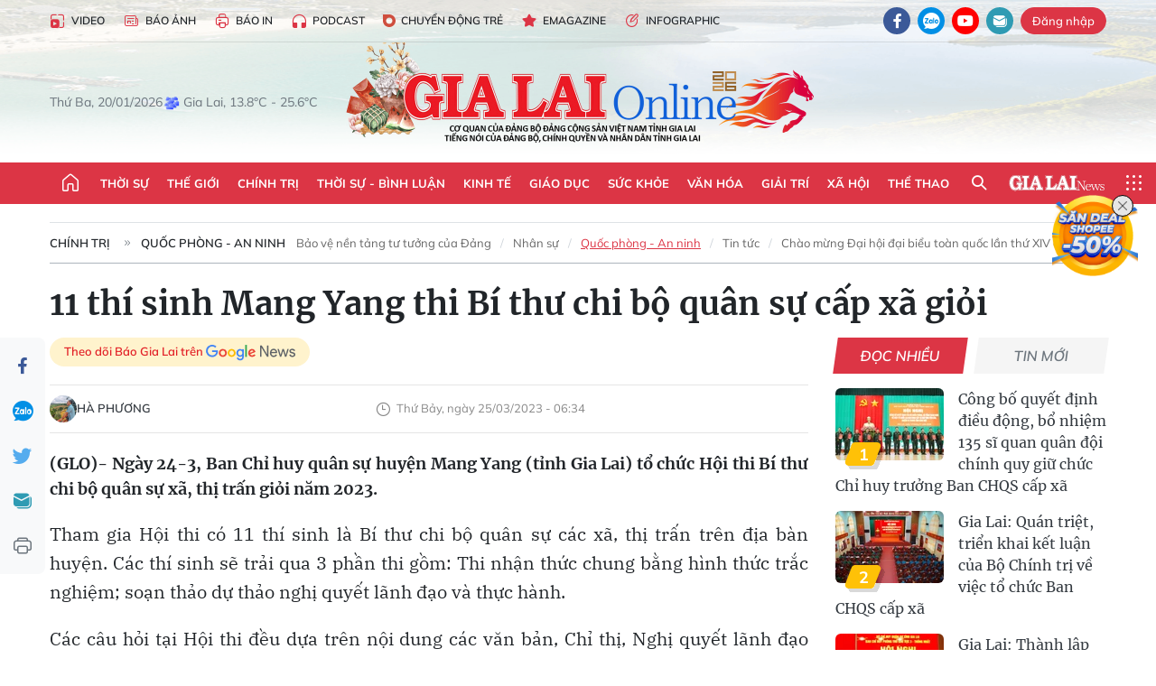

--- FILE ---
content_type: text/html;charset=utf-8
request_url: https://baogialai.com.vn/11-thi-sinh-mang-yang-thi-bi-thu-chi-bo-quan-su-cap-xa-gioi-post233057.html
body_size: 38273
content:
<!DOCTYPE html> <html lang="vi"> <head> <title>11 thí sinh Mang Yang thi Bí thư chi bộ quân sự cấp xã giỏi | Báo Gia Lai điện tử</title> <meta name="description" content="Góp phần xây dựng chi bộ, đảng bộ trong sạch, vững mạnh tiêu biểu; đơn vị vững mạnh toàn diện “mẫu mực, tiêu biểu”, thực hiện thắng lợi mọi nhiệm vụ được giao."/> <meta name="keywords" content="Hội thi bí thư chi bộ quân sự, huyện Mang Yang, năng lực lãnh đạo, sức chiến đấu của cấp ủy"/> <meta name="news_keywords" content="Hội thi bí thư chi bộ quân sự, huyện Mang Yang, năng lực lãnh đạo, sức chiến đấu của cấp ủy"/> <meta http-equiv="Content-Type" content="text/html; charset=utf-8"/> <meta http-equiv="X-UA-Compatible" content="IE=edge"/> <meta http-equiv="refresh" content="1800"/> <meta name="revisit-after" content="1 days"/> <meta name="viewport" content="width=device-width, initial-scale=1"> <meta http-equiv="content-language" content="vi"/> <meta name="format-detection" content="telephone=no"/> <meta name="format-detection" content="address=no"/> <meta name="apple-mobile-web-app-capable" content="yes"> <meta name="apple-mobile-web-app-status-bar-style" content="black"> <meta name="apple-mobile-web-app-title" content="Báo Gia Lai điện tử"/> <meta name="referrer" content="no-referrer-when-downgrade"/> <link rel="shortcut icon" href="https://cdn.baogialai.com.vn/assets/web/styles/img/favicon_vi.ico" type="image/x-icon"/> <link rel="preconnect" href="https://cdn.baogialai.com.vn"/> <link rel="dns-prefetch" href="https://cdn.baogialai.com.vn"/> <link rel="dns-prefetch" href="//static.baogialai.com.vn"/> <link rel="dns-prefetch" href="//www.google-analytics.com"/> <link rel="dns-prefetch" href="//www.googletagmanager.com"/> <link rel="dns-prefetch" href="//stc.za.zaloapp.com"/> <link rel="dns-prefetch" href="//fonts.googleapis.com"/> <meta property="fb:pages" content="1879835095375968"/> <script> var cmsConfig = { domainDesktop: 'https://baogialai.com.vn', domainMobile: 'https://baogialai.com.vn', domainApi: 'https://api.baogialai.com.vn', domainStatic: 'https://cdn.baogialai.com.vn', domainLog: 'https://log.baogialai.com.vn', googleAnalytics: 'G-KM6CQHNG73', siteId: 0, pageType: 1, objectId: 233057, adsZone: 1, allowAds: true, adsLazy: true, antiAdblock: true, }; if (window.location.protocol !== 'https:' && window.location.hostname.indexOf('baogialai.com.vn') !== -1) { window.location = 'https://' + window.location.hostname + window.location.pathname + window.location.hash; } var USER_AGENT = window.navigator && (window.navigator.userAgent || window.navigator.vendor) || window.opera || "", IS_MOBILE = /Android|webOS|iPhone|iPod|BlackBerry|Windows Phone|IEMobile|Mobile Safari|Opera Mini/i.test(USER_AGENT); function setCookie(o, e, i) { var n = new Date; n.setTime(n.getTime() + 24 * i * 60 * 60 * 1e3); var t = "expires=" + n.toUTCString(); document.cookie = o + "=" + e + "; " + t + "; path=/" } function getCookie(o) { var e = document.cookie.indexOf(o + "="), i = e + o.length + 1; if (!e && o !== document.cookie.substring(0, o.length)) return null; if (-1 === e) return null; var n = document.cookie.indexOf(";", i); return -1 === n && (n = document.cookie.length), unescape(document.cookie.substring(i, n)) } function removeHash() { 0 < window.location.toString().indexOf("#") && window.history.pushState("", document.title, window.location.pathname) }; </script> <script> if (USER_AGENT && USER_AGENT.indexOf("facebot") <= 0 && USER_AGENT.indexOf("facebookexternalhit") <= 0) { var query = ''; var hash = ''; if (window.location.search) query = window.location.search; if (window.location.hash) hash = window.location.hash; var canonicalUrl = 'https://baogialai.com.vn/11-thi-sinh-mang-yang-thi-bi-thu-chi-bo-quan-su-cap-xa-gioi-post233057.html' + query + hash ; var curUrl = decodeURIComponent(window.location.href); if (!location.port && canonicalUrl.startsWith("http") && curUrl != canonicalUrl) { window.location.replace(canonicalUrl); } } </script> <meta name="author" content="Báo Gia Lai điện tử"/> <meta name="copyright" content="Copyright © 2026 by Báo Gia Lai điện tử"/> <meta name="RATING" content="GENERAL"/> <meta name="GENERATOR" content="Báo Gia Lai điện tử"/> <meta content="Báo Gia Lai điện tử" itemprop="sourceOrganization" name="source"/> <meta content="news" itemprop="genre" name="medium"/> <meta name="robots" content="noarchive, max-image-preview:large, index, follow"/> <meta name="GOOGLEBOT" content="noarchive, max-image-preview:large, index, follow"/> <link rel="canonical" href="https://baogialai.com.vn/11-thi-sinh-mang-yang-thi-bi-thu-chi-bo-quan-su-cap-xa-gioi-post233057.html"/> <meta property="og:site_name" content="Báo Gia Lai điện tử"/> <meta property="og:rich_attachment" content="true"/> <meta property="og:type" content="article"/> <meta property="og:url" content="https://baogialai.com.vn/11-thi-sinh-mang-yang-thi-bi-thu-chi-bo-quan-su-cap-xa-gioi-post233057.html"/> <meta property="og:image" content="https://cdn.baogialai.com.vn/images/a95dd877509f86a1e987f3f1560336893b445f93c94a06f71c973aca2244cf8474b9c21120defccbe4bc387234b45f6733575e0602d79d466ef08feca8794a0369568567def8273490da7773d1e5ada0/ban-to-chuc-3632.jpg.webp"/> <meta property="og:title" content="11 thí sinh Mang Yang thi Bí thư chi bộ quân sự cấp xã giỏi "/> <meta property="og:description" content="(GLO)- Ngày 24-3, Ban Chỉ huy quân sự huyện Mang Yang (tỉnh Gia Lai) tổ chức Hội thi Bí thư chi bộ quân sự xã, thị trấn giỏi năm 2023."/> <meta name="twitter:card" value="summary"/> <meta name="twitter:url" content="https://baogialai.com.vn/11-thi-sinh-mang-yang-thi-bi-thu-chi-bo-quan-su-cap-xa-gioi-post233057.html"/> <meta name="twitter:title" content="11 thí sinh Mang Yang thi Bí thư chi bộ quân sự cấp xã giỏi "/> <meta name="twitter:description" content="(GLO)- Ngày 24-3, Ban Chỉ huy quân sự huyện Mang Yang (tỉnh Gia Lai) tổ chức Hội thi Bí thư chi bộ quân sự xã, thị trấn giỏi năm 2023."/> <meta name="twitter:image" content="https://cdn.baogialai.com.vn/images/a95dd877509f86a1e987f3f1560336893b445f93c94a06f71c973aca2244cf8474b9c21120defccbe4bc387234b45f6733575e0602d79d466ef08feca8794a0369568567def8273490da7773d1e5ada0/ban-to-chuc-3632.jpg.webp"/> <meta name="twitter:site" content="@Báo Gia Lai điện tử"/> <meta name="twitter:creator" content="@Báo Gia Lai điện tử"/> <meta property="article:publisher" content="https://www.facebook.com/baogialai.net/"/> <meta property="article:tag" content="Đăk Jơ Ta,Đăk Djrăng,Kon Thụp,Lơ Pang,Hội thi,Minh Hiển"/> <meta property="article:section" content="Quốc phòng - An ninh"/> <meta property="article:published_time" content="2023-03-25T13:34:24+0700"/> <meta property="article:modified_time" content="2023-03-25T13:34:24+0700"/> <link rel="amphtml" href="https://baogialai.com.vn/11-thi-sinh-mang-yang-thi-bi-thu-chi-bo-quan-su-cap-xa-gioi-post233057.amp"/> <script type="application/ld+json"> { "@context": "http://schema.org", "@type": "Organization", "name": "Báo Gia Lai điện tử", "url": "https://baogialai.com.vn", "logo": "https://cdn.baogialai.com.vn/assets/web/styles/img/logo.png", "foundingDate": "1947", "founders": [ { "@type": "Person", "name": "CƠ QUAN CỦA ĐẢNG BỘ ĐẢNG CỘNG SẢN VIỆT NAM TỈNH GIA LAI" } ], "address": [ { "@type": "PostalAddress", "streetAddress": "02 A Hoàng Văn Thụ, TP. Pleiku, tỉnh Gia Lai", "addressLocality": "Gia Lai City", "addressRegion": "Northeast", "postalCode": "600000", "addressCountry": "VNM" } ], "contactPoint": [ { "@type": "ContactPoint", "telephone": "+84-269-3824-123", "contactType": "customer service" } ], "sameAs": [ "https://www.facebook.com/baogialai.net" ] } </script> <script type="application/ld+json"> { "@context" : "https://schema.org", "@type" : "WebSite", "name": "Báo Gia Lai điện tử", "url": "https://baogialai.com.vn", "alternateName" : "Báo và phát thanh, truyền hình Gia Lai, CƠ QUAN CỦA ĐẢNG BỘ ĐẢNG CỘNG SẢN VIỆT NAM TỈNH GIA LAI", "potentialAction": { "@type": "SearchAction", "target": { "@type": "EntryPoint", "urlTemplate": "https://baogialai.com.vn/search/?q={search_term_string}" }, "query-input": "required name=search_term_string" } } </script> <script type="application/ld+json"> { "@context":"http://schema.org", "@type":"BreadcrumbList", "itemListElement":[ { "@type":"ListItem", "position":1, "item":{ "@id":"https://baogialai.com.vn/chinh-tri/quoc-phong-an-ninh/", "name":"Quốc phòng - An ninh" } } ] } </script> <script type="application/ld+json"> { "@context": "http://schema.org", "@type": "NewsArticle", "mainEntityOfPage":{ "@type":"WebPage", "@id":"https://baogialai.com.vn/11-thi-sinh-mang-yang-thi-bi-thu-chi-bo-quan-su-cap-xa-gioi-post233057.html" }, "headline": "11 thí sinh Mang Yang thi Bí thư chi bộ quân sự cấp xã giỏi", "description": "(GLO)- Ngày 24-3, Ban Chỉ huy quân sự huyện Mang Yang (tỉnh Gia Lai) tổ chức Hội thi Bí thư chi bộ quân sự xã, thị trấn giỏi năm 2023.", "image": { "@type": "ImageObject", "url": "https://cdn.baogialai.com.vn/images/a95dd877509f86a1e987f3f1560336893b445f93c94a06f71c973aca2244cf8474b9c21120defccbe4bc387234b45f6733575e0602d79d466ef08feca8794a0369568567def8273490da7773d1e5ada0/ban-to-chuc-3632.jpg.webp", "width" : 1200, "height" : 675 }, "datePublished": "2023-03-25T13:34:24+0700", "dateModified": "2023-03-25T13:34:24+0700", "author": { "@type": "Person", "name": "HÀ PHƯƠNG" }, "publisher": { "@type": "Organization", "name": "Báo Gia Lai điện tử", "logo": { "@type": "ImageObject", "url": "https://cdn.baogialai.com.vn/assets/web/styles/img/logo.png" } } } </script> <link rel="preload" href="https://cdn.baogialai.com.vn/assets/web/styles/css/main.min-1.0.56.css" as="style"> <link rel="preload" href="https://cdn.baogialai.com.vn/assets/web/js/main.min-1.0.44.js" as="script"> <link rel="preload" href="https://cdn.baogialai.com.vn/assets/web/js/detail.min-1.0.23.js" as="script"> <link rel="preload" href="https://common.mcms.one/assets/styles/css/baogialai-1.0.2.css" as="style"> <link rel="stylesheet" href="https://common.mcms.one/assets/styles/css/baogialai-1.0.2.css"> <link id="cms-style" rel="stylesheet" href="https://cdn.baogialai.com.vn/assets/web/styles/css/main.min-1.0.56.css"> <style>.zl-likeshare{display:none}</style> <script type="text/javascript"> var _metaOgUrl = 'https://baogialai.com.vn/11-thi-sinh-mang-yang-thi-bi-thu-chi-bo-quan-su-cap-xa-gioi-post233057.html'; var page_title = document.title; var tracked_url = window.location.pathname + window.location.search + window.location.hash; var cate_path = 'chinh-tri/quoc-phong-an-ninh'; if (cate_path.length > 0) { tracked_url = "/" + cate_path + tracked_url; } </script> <script async="" src="https://www.googletagmanager.com/gtag/js?id=G-KM6CQHNG73"></script> <script> window.dataLayer = window.dataLayer || []; function gtag() { dataLayer.push(arguments); } gtag('js', new Date()); gtag('config', 'G-KM6CQHNG73', {page_path: tracked_url}); </script> <script>window.dataLayer = window.dataLayer || []; dataLayer.push({'pageCategory': '/chinh\-tri\/quoc\-phong\-an\-ninh'});</script> <script> window.dataLayer = window.dataLayer || []; dataLayer.push({ 'event': 'Pageview', 'articleId': '233057', 'articleTitle': '11 thí sinh Mang Yang thi Bí thư chi bộ quân sự cấp xã giỏi ', 'articleCategory': 'Quốc phòng - An ninh', 'articleAlowAds': true, 'articleAuthor': 'HÀ PHƯƠNG', 'articleType': 'normal', 'articleTags': 'Đăk Jơ Ta,Đăk Djrăng,Kon Thụp,Lơ Pang,Hội thi,Minh Hiển', 'articlePublishDate': '2023-03-25T13:34:24+0700', 'articleThumbnail': 'https://cdn.baogialai.com.vn/images/a95dd877509f86a1e987f3f1560336893b445f93c94a06f71c973aca2244cf8474b9c21120defccbe4bc387234b45f6733575e0602d79d466ef08feca8794a0369568567def8273490da7773d1e5ada0/ban-to-chuc-3632.jpg.webp', 'articleShortUrl': 'https://baogialai.com.vn/11-thi-sinh-mang-yang-thi-bi-thu-chi-bo-quan-su-cap-xa-gioi-post233057.html', 'articleFullUrl': 'https://baogialai.com.vn/11-thi-sinh-mang-yang-thi-bi-thu-chi-bo-quan-su-cap-xa-gioi-post233057.html', }); </script> <script type='text/javascript'> gtag('event', 'article_page', { 'articleId': '233057', 'articleTitle': '11 thí sinh Mang Yang thi Bí thư chi bộ quân sự cấp xã giỏi ', 'articleCategory': 'Quốc phòng - An ninh', 'articleAlowAds': true, 'articleAuthor': 'HÀ PHƯƠNG', 'articleType': 'normal', 'articleTags': 'Đăk Jơ Ta,Đăk Djrăng,Kon Thụp,Lơ Pang,Hội thi,Minh Hiển', 'articlePublishDate': '2023-03-25T13:34:24+0700', 'articleThumbnail': 'https://cdn.baogialai.com.vn/images/a95dd877509f86a1e987f3f1560336893b445f93c94a06f71c973aca2244cf8474b9c21120defccbe4bc387234b45f6733575e0602d79d466ef08feca8794a0369568567def8273490da7773d1e5ada0/ban-to-chuc-3632.jpg.webp', 'articleShortUrl': 'https://baogialai.com.vn/11-thi-sinh-mang-yang-thi-bi-thu-chi-bo-quan-su-cap-xa-gioi-post233057.html', 'articleFullUrl': 'https://baogialai.com.vn/11-thi-sinh-mang-yang-thi-bi-thu-chi-bo-quan-su-cap-xa-gioi-post233057.html', }); </script> <script type="text/javascript"> var videoAds = 'https://sspapi.admicro.vn/ssp_request/video?u=baogialai.com.vn%2F[URL_PATH]&z=2033613&p=1&w=650&h=300&l=-1&loc=-1&tags=1,2,3,4,5&adstype=2&vtype=1&bannerlimit=5&bannerid=-1'</script> <script async type="application/javascript" src="https://news.google.com/swg/js/v1/swg-basic.js"></script>
<script> (self.SWG_BASIC = self.SWG_BASIC || []).push( basicSubscriptions => { basicSubscriptions.init({ type: "NewsArticle", isPartOfType: ["Product"], isPartOfProductId: "CAowjfbLCw:openaccess", clientOptions: { theme: "light", lang: "vi" }, }); });
</script>
<script>(function(w,d,s,l,i){w[l]=w[l]||[];w[l].push({'gtm.start':
new Date().getTime(),event:'gtm.js'});var f=d.getElementsByTagName(s)[0],
j=d.createElement(s),dl=l!='dataLayer'?'&l='+l:'';j.async=true;j.src=
'https://www.googletagmanager.com/gtm.js?id='+i+dl;f.parentNode.insertBefore(j,f);
})(window,document,'script','dataLayer','GTM-TB9TXDXN');</script>
<script async src="https://static.amcdn.vn/tka/cdn.js" type="text/javascript"></script>
<script> var arfAsync = arfAsync || [];
</script>
<script id="arf-core-js" onerror="window.arferrorload=true;" src="//media1.admicro.vn/cms/Arf.min.js" async></script> <script async src="https://sp.zalo.me/plugins/sdk.js"></script> </head> <body class="normal"> <header class="site-header"> <div class="hdr-topbar"> <div class="container"> <div class="hdr-tool"> <a href="/media/" class="hdr-link" title="Video" target="_blank"><i class="ic-type-video"></i>Video</a> <a href="/bao-anh/" class="hdr-link" title="Báo Ảnh"><i class="ic-news"></i>Báo Ảnh</a> <a href="/bao-in/" class="hdr-link"><i class="ic-p-magazine"></i>Báo in</a> <a href="/podcast/" class="hdr-link" title="Podcast"><i class="ic-type-headphones"></i>Podcast</a> <a href="/chuyen-dong-tre/" class="hdr-link" title="Chuyển động trẻ" target="_blank"><i class="ic-cdt"></i>Chuyển động trẻ</a> <a href="/multimedia/emagazine/" class="hdr-link" title="Emagazine"><i class="ic-star"></i>Emagazine</a> <a href="/multimedia/infographics/" class="hdr-link" title="Infographic"><i class="ic-status"></i>Infographic</a> </div> <div class="hdr-social"> <a href="https://www.facebook.com/baogialai.net" class="fb" target="_blank" title="Quan tâm báo Gia Lai trên facebook"><i class="ic-facebook"></i></a> <a href="https://zalo.me/2001351235895213476" class="zl" target="_blank" title="Quan tâm báo Gia Lai trên zalo"><i class="ic-zalo"></i></a> <a href="https://www.youtube.com/channel/UCDJdbERJb4Tk72cgn3mRwtQ" class="yt" target="_blank" title="Quan tâm báo Gia Lai trên Youtube"><i class="ic-youtube"></i></a> <a href="mailto:glo@baogialai.com.vn" class="ml" target="_blank" title="Gửi email tới báo Gia Lai"><i class="ic-mail"></i></a> <div class="wrap-user user-profile"></div> </div> </div> </div> <div class="center container"> <div class="wrap"> <div class="time" id="fulltime"></div> <div class="weather" id="weather-box"></div> </div> <div class="hdr-logo"> <div class="logo"> <a href="https://baogialai.com.vn" title="Báo Gia Lai điện tử">Báo Gia Lai điện tử</a> </div> </div> </div> <nav class="navigation"> <ul class="container menu-wrap"> <li class="main home"> <a href="/" class="menu-heading" title="Trang chủ"><i class="ic-home"></i></a> </li> <li class="main"> <a class="menu-heading" href="https://baogialai.com.vn/thoi-su-su-kien/" title="Thời sự">Thời sự</a> </li> <li class="main"> <a class="menu-heading" href="https://baogialai.com.vn/thoi-su-quoc-te/" title="Thế giới">Thế giới</a> </li> <li class="main"> <a class="menu-heading" href="https://baogialai.com.vn/chinh-tri/" title="Chính trị">Chính trị</a> <div class="submenu"> <a href="https://baogialai.com.vn/chinh-tri/nhan-su/" title="Nhân sự">Nhân sự</a> <a href="https://baogialai.com.vn/chinh-tri/quoc-phong-an-ninh/" title="Quốc phòng - An ninh">Quốc phòng - An ninh</a> <a href="https://baogialai.com.vn/chinh-tri/tin-tuc/" title="Tin tức">Tin tức</a> <a href="https://baogialai.com.vn/chinh-tri/bao-ve-nen-tang-tu-tuong-cua-dang/" title="Bảo vệ nền tảng tư tưởng của Đảng">Bảo vệ nền tảng tư tưởng của Đảng</a> </div> </li> <li class="main"> <a class="menu-heading" href="https://baogialai.com.vn/thoi-su-binh-luan/" title="Thời sự - Bình luận">Thời sự - Bình luận</a> </li> <li class="main"> <a class="menu-heading" href="https://baogialai.com.vn/kinh-te/" title="Kinh tế">Kinh tế</a> <div class="submenu"> <a href="https://baogialai.com.vn/kinh-te/doanh-nghiep/" title="Doanh nghiệp">Doanh nghiệp</a> <a href="https://baogialai.com.vn/xe-may-xe-o-to/" title="Xe máy - Ô tô">Xe máy - Ô tô</a> <a href="https://baogialai.com.vn/thi-truong-vang/" title="Thị trường vàng">Thị trường vàng</a> <a href="https://baogialai.com.vn/kinh-te/nong-nghiep/" title="Nông-lâm-ngư nghiệp">Nông-lâm-ngư nghiệp</a> <a href="https://baogialai.com.vn/kinh-te/tai-chinh/" title="Tài chính">Tài chính</a> <a href="https://baogialai.com.vn/kinh-te/hang-hoa-tieu-dung/" title="Hàng hóa - Tiêu dùng">Hàng hóa - Tiêu dùng</a> </div> </li> <li class="main"> <a class="menu-heading" href="https://baogialai.com.vn/giao-duc/" title="Giáo dục">Giáo dục</a> <div class="submenu"> <a href="https://baogialai.com.vn/giao-duc/chuyen-truong-chuyen-lop/" title="Chuyện trường, chuyện lớp">Chuyện trường, chuyện lớp</a> <a href="https://baogialai.com.vn/giao-duc/tuyen-sinh/" title="Tuyển sinh">Tuyển sinh</a> <a href="https://baogialai.com.vn/giao-duc/tin-tuc/" title="Tin tức">Tin tức</a> </div> </li> <li class="main"> <a class="menu-heading" href="https://baogialai.com.vn/suc-khoe/" title="Sức khỏe">Sức khỏe</a> <div class="submenu"> <a href="https://baogialai.com.vn/suc-khoe/dinh-duong/" title="Dinh dưỡng">Dinh dưỡng</a> <a href="https://baogialai.com.vn/suc-khoe/lam-dep/" title="Làm đẹp">Làm đẹp</a> <a href="https://baogialai.com.vn/suc-khoe/tin-tuc/" title="Tin tức">Tin tức</a> <a href="https://baogialai.com.vn/suc-khoe/y-duoc-co-truyen/" title="Y dược cổ truyền">Y dược cổ truyền</a> </div> </li> <li class="main"> <a class="menu-heading" href="https://baogialai.com.vn/van-hoa/" title="Văn hóa">Văn hóa</a> <div class="submenu"> <a href="https://baogialai.com.vn/van-hoa/co-hoc-tinh-hoa/" title="Cổ học tinh hoa">Cổ học tinh hoa</a> <a href="https://baogialai.com.vn/van-hoa/van-hoc-nghe-thuat/" title="Văn học - Nghệ thuật">Văn học - Nghệ thuật</a> <a href="https://baogialai.com.vn/van-hoa/qua-tang-tam-hon-2022/" title="Quà tặng tâm hồn">Quà tặng tâm hồn</a> </div> </li> <li class="main"> <a class="menu-heading" href="https://baogialai.com.vn/giai-tri/" title="Giải trí">Giải trí</a> <div class="submenu"> <a href="https://baogialai.com.vn/giai-tri/am-nhac-dien-anh/" title="Âm nhạc - Điện ảnh">Âm nhạc - Điện ảnh</a> <a href="https://baogialai.com.vn/giai-tri/the-gioi-nghe-si/" title="Thế giới nghệ sĩ">Thế giới nghệ sĩ</a> <a href="https://baogialai.com.vn/giai-tri/thoi-trang/" title="Thời trang">Thời trang</a> </div> </li> <li class="main"> <a class="menu-heading" href="https://baogialai.com.vn/doi-song/" title="Xã hội">Xã hội</a> <div class="submenu"> <a href="https://baogialai.com.vn/doi-song/dan-sinh/" title="Đời sống">Đời sống</a> <a href="https://baogialai.com.vn/doi-song/gia-dinh/" title="Gia đình">Gia đình</a> <a href="https://baogialai.com.vn/doi-song/lao-dong-viec-lam/" title="Lao động - Việc làm">Lao động - Việc làm</a> <a href="https://baogialai.com.vn/tu-thien/" title="Từ thiện">Từ thiện</a> <a href="https://baogialai.com.vn/xoa-nha-tam-nha-dot-nat/" title="Xóa nhà tạm, nhà dột nát">Xóa nhà tạm, nhà dột nát</a> </div> </li> <li class="main"> <a class="menu-heading" href="https://baogialai.com.vn/the-thao/" title="Thể thao">Thể thao</a> <div class="submenu"> <a href="https://baogialai.com.vn/the-thao/bong-da/" title="Bóng đá">Bóng đá</a> <a href="https://baogialai.com.vn/ma-ra-thon/" title="Marathon">Marathon</a> <a href="https://baogialai.com.vn/tennis-pickleball/" title="Tennis-Pickleball">Tennis-Pickleball</a> <a href="https://baogialai.com.vn/the-thao/trong-nuoc-2022/" title="Thể thao cộng đồng">Thể thao cộng đồng</a> </div> </li> <li class="main search"> <div class="search-btn"> <i class="ic-search"></i> </div> <div class="dropdown-menu"> <div class="search-form"> <input type="text" class="form-control txtsearch" placeholder="Tìm kiếm"> <button type="button" class="btn btn_search" aria-label="Tìm kiếm">Tìm kiếm</button> </div> </div> </li> <li class="main logo-news"><a href="https://en.baogialai.com.vn" title="Gia Lai News">Gia Lai News</a></li> <li class="main menu"> <div class="menu-btn"> <i class="ic-menu"></i> </div> <div class="dropdown-menu"> <div class="container mega-menu"> <div class="menu-col"> <a href="https://baogialai.com.vn/thoi-su-su-kien/" title="Thời sự">Thời sự</a> </div> <div class="menu-col"> <a href="https://baogialai.com.vn/thoi-su-quoc-te/" title="Thế giới">Thế giới</a> </div> <div class="menu-col"> <a href="https://baogialai.com.vn/chinh-tri/" title="Chính trị">Chính trị</a> <a href="https://baogialai.com.vn/chinh-tri/nhan-su/" title="Nhân sự">Nhân sự</a> <a href="https://baogialai.com.vn/chinh-tri/tin-tuc/" title="Tin tức">Tin tức</a> <a href="https://baogialai.com.vn/chinh-tri/bao-ve-nen-tang-tu-tuong-cua-dang/" title="Bảo vệ nền tảng tư tưởng của Đảng">Bảo vệ nền tảng tư tưởng của Đảng</a> <a href="https://baogialai.com.vn/chinh-tri/quoc-phong-an-ninh/" title="Quốc phòng - An ninh">Quốc phòng - An ninh</a> </div> <div class="menu-col"> <a href="https://baogialai.com.vn/thoi-su-binh-luan/" title="Thời sự - Bình luận">Thời sự - Bình luận</a> </div> <div class="menu-col"> <a href="https://baogialai.com.vn/kinh-te/" title="Kinh tế">Kinh tế</a> <a href="https://baogialai.com.vn/thi-truong-vang/" title="Thị trường vàng">Thị trường vàng</a> <a href="https://baogialai.com.vn/xe-may-xe-o-to/" title="Xe máy - Ô tô">Xe máy - Ô tô</a> <a href="https://baogialai.com.vn/kinh-te/doanh-nghiep/" title="Doanh nghiệp">Doanh nghiệp</a> <a href="https://baogialai.com.vn/kinh-te/nong-nghiep/" title="Nông-lâm-ngư nghiệp">Nông-lâm-ngư nghiệp</a> <a href="https://baogialai.com.vn/kinh-te/hang-hoa-tieu-dung/" title="Hàng hóa - Tiêu dùng">Hàng hóa - Tiêu dùng</a> <a href="https://baogialai.com.vn/kinh-te/tai-chinh/" title="Tài chính">Tài chính</a> </div> <div class="menu-col"> <a href="https://baogialai.com.vn/giao-duc/" title="Giáo dục">Giáo dục</a> <a href="https://baogialai.com.vn/giao-duc/tin-tuc/" title="Tin tức">Tin tức</a> <a href="https://baogialai.com.vn/giao-duc/tuyen-sinh/" title="Tuyển sinh">Tuyển sinh</a> <a href="https://baogialai.com.vn/giao-duc/chuyen-truong-chuyen-lop/" title="Chuyện trường, chuyện lớp">Chuyện trường, chuyện lớp</a> </div> <div class="menu-col"> <a href="https://baogialai.com.vn/suc-khoe/" title="Sức khỏe">Sức khỏe</a> <a href="https://baogialai.com.vn/suc-khoe/y-duoc-co-truyen/" title="Y dược cổ truyền">Y dược cổ truyền</a> <a href="https://baogialai.com.vn/suc-khoe/dinh-duong/" title="Dinh dưỡng">Dinh dưỡng</a> <a href="https://baogialai.com.vn/suc-khoe/lam-dep/" title="Làm đẹp">Làm đẹp</a> <a href="https://baogialai.com.vn/suc-khoe/tin-tuc/" title="Tin tức">Tin tức</a> </div> <div class="menu-col"> <a href="https://baogialai.com.vn/van-hoa/" title="Văn hóa">Văn hóa</a> <a href="https://baogialai.com.vn/van-hoa/van-hoc-nghe-thuat/" title="Văn học - Nghệ thuật">Văn học - Nghệ thuật</a> <a href="https://baogialai.com.vn/van-hoa/co-hoc-tinh-hoa/" title="Cổ học tinh hoa">Cổ học tinh hoa</a> <a href="https://baogialai.com.vn/van-hoa/qua-tang-tam-hon-2022/" title="Quà tặng tâm hồn">Quà tặng tâm hồn</a> </div> <div class="menu-col"> <a href="https://baogialai.com.vn/giai-tri/" title="Giải trí">Giải trí</a> <a href="https://baogialai.com.vn/giai-tri/the-gioi-nghe-si/" title="Thế giới nghệ sĩ">Thế giới nghệ sĩ</a> <a href="https://baogialai.com.vn/giai-tri/am-nhac-dien-anh/" title="Âm nhạc - Điện ảnh">Âm nhạc - Điện ảnh</a> <a href="https://baogialai.com.vn/giai-tri/thoi-trang/" title="Thời trang">Thời trang</a> </div> <div class="menu-col"> <a href="https://baogialai.com.vn/song-tre-song-dep/" title="Sống trẻ">Sống trẻ</a> <a href="https://baogialai.com.vn/song-tre-song-dep/hoat-dong-doan-hoi-doi/" title="Hoạt động Đoàn - Hội - Đội">Hoạt động Đoàn - Hội - Đội</a> <a href="https://baogialai.com.vn/song-tre-song-dep/the-gioi-tre/" title="Thế giới trẻ">Thế giới trẻ</a> </div> <div class="menu-col"> <a href="https://baogialai.com.vn/doi-song/" title="Xã hội">Xã hội</a> <a href="https://baogialai.com.vn/doi-song/dan-sinh/" title="Đời sống">Đời sống</a> <a href="https://baogialai.com.vn/doi-song/lao-dong-viec-lam/" title="Lao động - Việc làm">Lao động - Việc làm</a> <a href="https://baogialai.com.vn/doi-song/gia-dinh/" title="Gia đình">Gia đình</a> </div> <div class="menu-col"> <a href="https://baogialai.com.vn/the-thao/" title="Thể thao">Thể thao</a> <a href="https://baogialai.com.vn/tennis-pickleball/" title="Tennis-Pickleball">Tennis-Pickleball</a> <a href="https://baogialai.com.vn/ma-ra-thon/" title="Marathon">Marathon</a> <a href="https://baogialai.com.vn/the-thao/bong-da/" title="Bóng đá">Bóng đá</a> <a href="https://baogialai.com.vn/the-thao/trong-nuoc-2022/" title="Thể thao cộng đồng">Thể thao cộng đồng</a> </div> <div class="menu-col"> <a href="https://baogialai.com.vn/du-lich/" title="Du lịch">Du lịch</a> <a href="https://baogialai.com.vn/van-hoa/am-thuc/" title="Ẩm thực">Ẩm thực</a> <a href="https://baogialai.com.vn/du-lich/hanh-trang-lu-hanh/" title="Hành trang lữ hành">Hành trang lữ hành</a> <a href="https://baogialai.com.vn/du-lich/tin-tuc/" title="Tin tức">Tin tức</a> </div> <div class="menu-col"> <a href="https://baogialai.com.vn/phap-luat/" title="Pháp luật">Pháp luật</a> <a href="https://baogialai.com.vn/phap-luat/tin-tuc/" title="Tin tức">Tin tức</a> <a href="https://baogialai.com.vn/phap-luat/ky-su-phap-dinh/" title="Ký sự pháp đình">Ký sự pháp đình</a> <a href="https://baogialai.com.vn/phap-luat/goc-canh-bao-chong-tin-gia/" title="Góc cảnh báo / Chống tin giả">Góc cảnh báo / Chống tin giả</a> </div> <div class="menu-col"> <a href="https://baogialai.com.vn/do-thi/" title="Đô thị">Đô thị</a> <a href="https://baogialai.com.vn/do-thi/khong-gian-song-2022/" title="Không gian sống">Không gian sống</a> <a href="https://baogialai.com.vn/do-thi/nhip-song-do-thi-2022/" title="Nhịp sống Đô thị">Nhịp sống Đô thị</a> </div> <div class="menu-col"> <a href="https://baogialai.com.vn/ban-doc/" title="Tòa soạn-Bạn đọc">Tòa soạn-Bạn đọc</a> </div> <div class="menu-col"> <a href="https://baogialai.com.vn/phong-su-ky-su/" title="Phóng sự - Ký sự">Phóng sự - Ký sự</a> </div> <div class="menu-col"> <a href="https://baogialai.com.vn/khoa-hoc-cong-nghe/" title="Khoa học - Công nghệ">Khoa học - Công nghệ</a> <a href="https://baogialai.com.vn/khoa-hoc-cong-nghe/bi-an-khoa-hoc-2022/" title="Bí ẩn khoa học">Bí ẩn khoa học</a> <a href="https://baogialai.com.vn/khoa-hoc-cong-nghe/tin-tuc-cong-nghe-2022/" title="Tin tức công nghệ">Tin tức công nghệ</a> <a href="https://baogialai.com.vn/khoa-hoc-cong-nghe/xe-360-2022/" title="Xe 360">Xe 360</a> </div> <div class="menu-col"> <a href="https://baogialai.com.vn/multimedia/" title="Multimedia">Multimedia</a> <a href="https://baogialai.com.vn/multimedia/emagazine/" title="Emagazine">Emagazine</a> <a href="https://baogialai.com.vn/multimedia/infographics/" title="Infographics">Infographics</a> </div> <div class="menu-col"> <a href="https://baogialai.com.vn/podcast/" title="Podcast">Podcast</a> <a href="https://baogialai.com.vn/gia-lai-hom-nay/" title="Gia Lai ngày mới">Gia Lai ngày mới</a> <a href="https://baogialai.com.vn/chuyen-nguoi-gia-lai/" title="Chuyện Người Gia Lai">Chuyện Người Gia Lai</a> </div> <div class="menu-col"> <a href="https://baogialai.com.vn/media/" title="Video">Video</a> <a href="https://baogialai.com.vn/multimedia/video/gia-lai-48h/" title="24 giờ">24 giờ</a> <a href="https://baogialai.com.vn/ban-tin-the-gioi/" title="Bản tin Thế giới">Bản tin Thế giới</a> <a href="https://baogialai.com.vn/multimedia/video/tin-tuc/" title="Tin tức">Tin tức</a> <a href="https://baogialai.com.vn/multimedia/video/phong-su/" title="Phóng sự">Phóng sự</a> <a href="https://baogialai.com.vn/media/van-hoa-2022/" title="Văn hóa">Văn hóa</a> <a href="https://baogialai.com.vn/media/the-thao-2022/" title="Thể thao">Thể thao</a> </div> <div class="menu-col"> <a href="https://baogialai.com.vn/thoi-tiet/" title="Thời tiết">Thời tiết</a> <a href="https://baogialai.com.vn/thoi-tiet/thoi-tiet-hom-nay/" title="Thời tiết hôm nay">Thời tiết hôm nay</a> <a href="https://baogialai.com.vn/thoi-tiet/canh-bao-thien-tai/" title="Cảnh báo thiên tai">Cảnh báo thiên tai</a> </div> <div class="menu-col"> <a href="https://baogialai.com.vn/thong-tin-quang-cao/" title="Thông tin quảng cáo">Thông tin quảng cáo</a> </div> <div class="menu-col"> <a href="https://baogialai.com.vn/diem-den-gia-lai-2022/" title="Điểm đến Gia Lai">Điểm đến Gia Lai</a> </div> <div class="menu-col"> <a href="https://baogialai.com.vn/bao-anh/" title="Báo Ảnh">Báo Ảnh</a> </div> </div> </div> </li> </ul> </nav> </header> <div class="site-body"> <div class="container"> <div class="direction"> <h2 class="main"> <a href="https://baogialai.com.vn/chinh-tri/" title="Chính trị">Chính trị</a> </h2> <h2 class="main"> <a href="https://baogialai.com.vn/chinh-tri/quoc-phong-an-ninh/" title="Quốc phòng - An ninh" class="active">Quốc phòng - An ninh</a> </h2> <div class="sub"> <a class="" href="https://baogialai.com.vn/chinh-tri/bao-ve-nen-tang-tu-tuong-cua-dang/" title="Bảo vệ nền tảng tư tưởng của Đảng">Bảo vệ nền tảng tư tưởng của Đảng</a> <a class="" href="https://baogialai.com.vn/chinh-tri/nhan-su/" title="Nhân sự">Nhân sự</a> <a class="active" href="https://baogialai.com.vn/chinh-tri/quoc-phong-an-ninh/" title="Quốc phòng - An ninh">Quốc phòng - An ninh</a> <a class="" href="https://baogialai.com.vn/chinh-tri/tin-tuc/" title="Tin tức">Tin tức</a> <a class="" href="https://baogialai.com.vn/huong-toi-dai-hoi-dang-cac-cap-nhiem-ky-2025-2030/" title="Chào mừng Đại hội đại biểu toàn quốc lần thứ XIV của Đảng">Chào mừng Đại hội đại biểu toàn quốc lần thứ XIV của Đảng</a> </div> </div> <div class="article"> <h1 class="article__title cms-title "> 11 thí sinh Mang Yang thi Bí thư chi bộ quân sự cấp xã giỏi </h1> <div class="social-bar"> <div class="social"> <a href="javascript:void(0);" class="social-item fb" data-href="https://baogialai.com.vn/11-thi-sinh-mang-yang-thi-bi-thu-chi-bo-quan-su-cap-xa-gioi-post233057.html" data-title="11 thí sinh Mang Yang thi Bí thư chi bộ quân sự cấp xã giỏi " data-rel="facebook" title="Chia sẻ qua Facebook"><i class="ic-facebook"></i></a> <a href="javascript:void(0);" class="social-item zl zalo-share-button" data-href="https://baogialai.com.vn/11-thi-sinh-mang-yang-thi-bi-thu-chi-bo-quan-su-cap-xa-gioi-post233057.html" data-oaid="2001351235895213476" data-layout="2" data-color="blue" data-customize="true" title="Chia sẻ qua Zalo"><i class="ic-zalo"></i></a> <a href="javascript:void(0);" class="social-item tt" data-href="https://baogialai.com.vn/11-thi-sinh-mang-yang-thi-bi-thu-chi-bo-quan-su-cap-xa-gioi-post233057.html" data-title="11 thí sinh Mang Yang thi Bí thư chi bộ quân sự cấp xã giỏi " data-rel="twitter" title="Chia sẻ qua Twitter"><i class="ic-twitter"></i></a> <a href="javascript:void(0);" class="social-item ml" href="mailto:?subject=Tin đáng đọc từ Báo Gia Lai&body=https://baogialai.com.vn/11-thi-sinh-mang-yang-thi-bi-thu-chi-bo-quan-su-cap-xa-gioi-post233057.html"><i class="ic-mail"></i></a> <a href="javascript:void(0);" class="social-item pr sendprint" title="In bài viết"><i class="ic-print"></i></a> </div> </div> <div class="l-content content-col"> <div class="article__header"> <a class="gg-news" href="https://news.google.com/publications/CAAqBwgKMI32ywswvZHjAw" target="_blank" title="Google News"> <span>Theo dõi Báo Gia Lai trên</span> <img src="https://cdn.baogialai.com.vn/assets/web/styles/img/gg-news.png" alt="Google News">
</a> <div class="article__meta"> <div class="author-wrap"> <a class="author" href="https://baogialai.com.vn/tac-gia/ha-phuong-8.html" title="HÀ PHƯƠNG"> <span class="avatar"> <img src="https://cdn.baogialai.com.vn/images/904e5414b81cf6115cbef706768ada941355e8f884773c9bd4b67ca137e0eecf1ab38560d591825cd2aa45bca570bb371d21d201cced4a7b4ac398d8e695e96b62a2d6350900a1ad0c62346a1227f5ea/ha-phuong-1715.jpg" alt="HÀ PHƯƠNG"> </span> <span class="name cms-author">HÀ PHƯƠNG</span> </a> </div> <time class="time" datetime="2023-03-25T13:34:24+0700"><i class="ic-clock"></i><span data-time="1679726064" data-format="long" data-gmt="true">25/03/2023 13:34</span></time> <meta class="cms-date" itemprop="datePublished" content="2023-03-25T13:34:24+0700"> </div> <div class="article__sapo cms-desc"> <strong>(GLO)- Ngày 24-3, Ban Chỉ huy quân sự huyện Mang Yang (tỉnh Gia Lai) tổ chức Hội thi Bí thư chi bộ quân sự xã, thị trấn giỏi năm 2023.</strong> </div> <div id="sdaWeb_SdaArticleAfterSapo" class="rennab" data-platform="1" data-position="Web_SdaArticleAfterSapo" style="display:none"> </div> </div> <div class="article__body zce-content-body cms-body" itemprop="articleBody"> <style>.t2 { text-align: center; } .t1 { text-align: justify; }</style>
<p class="t1">Tham gia Hội thi có 11 thí sinh là Bí thư chi bộ quân sự các xã, thị trấn trên địa bàn huyện. Các thí sinh sẽ trải qua 3 phần thi gồm: Thi nhận thức chung bằng hình thức trắc nghiệm; soạn thảo dự thảo nghị quyết lãnh đạo và thực hành.</p>
<p class="t1">Các câu hỏi tại Hội thi đều dựa trên nội dung các văn bản, Chỉ thị, Nghị quyết lãnh đạo trong công tác quốc phòng địa phương. Riêng đối với phần thi thực hành, thí sinh sẽ phải thực hành điều hành hội nghị chi bộ, trả lời các câu hỏi phụ về công tác xây dựng Đảng, công tác kiểm tra giám sát và một số câu hỏi liên quan đến công tác quân sự, quốc phòng địa phương.</p>
<table class="picture"> <tbody> <tr> <td class="pic"><img data-image-id="53126" src="[data-uri]" data-width="1244" data-height="844" class="lazyload cms-photo" data-large-src="https://cdn.baogialai.com.vn/images/09a3fb272acbb009e6a327e3f5435da7b3120cfd25ff2ace68a7216fabd76397d14e43ae9250afe33b613a1ae644f6d7db7e744e82095819f001febf1c026b65984b53c0a6fe4f1ca0c5a1d8b6bbb925/ban-to-chuc-3632.jpg" data-src="https://cdn.baogialai.com.vn/images/865026e11912aa3e3672dcdd36cbc56db6928c9bd043ca5524a8e0e4be068188f924cfcc5dd7862e9e7e19bc785b62487fcedb70abce6d424381fb0d4e086eb3/ban-to-chuc-3632.jpg" alt="Lãnh đạo Ban Chỉ huy Quân sự huyện Mang Yang trao giải cho các thí sinh đạt thành tích xuất sắc tại hội thi. Ảnh: Minh Hiển" title="Lãnh đạo Ban Chỉ huy Quân sự huyện Mang Yang trao giải cho các thí sinh đạt thành tích xuất sắc tại hội thi. Ảnh: Minh Hiển" width="900" height="610"></td> </tr> <tr> <td class="caption t2">Lãnh đạo Ban Chỉ huy Quân sự huyện Mang Yang trao giải cho các thí sinh đạt thành tích xuất sắc tại hội thi. <strong>Ảnh: Minh Hiển</strong></td> </tr> </tbody>
</table>
<div class="sda_middle"> <div id="sdaWeb_SdaArticleMiddle" class="rennab fyi" data-platform="1" data-position="Web_SdaArticleMiddle"> </div>
</div>
<p class="t1">Kết thúc Hội thi, Ban tổ chức trao giải nhất cho thí sinh Thân Văn Thái-Bí thư chi bộ quân sự xã Đê Ar; trao giải nhì cho thí sinh Lê Lợi-Bí thư chi bộ quân sự xã Lơ Pang; trao giải ba cho thí sinh Phạm Văn Thanh-Bí thư chi bộ quân sự xã Đak Jơ Ta và Nguyễn An Tâm-Bí thư chi bộ quân sự xã Đak Ta Ley; 2 giải khuyến khích được trao cho thí sinh Nguyễn Lệ My Sa-Bí thư chi bộ quân sự xã Đak Djrăng và Hà Văn Toàn-Bí thư chi bộ quân sự xã Kon Thụp.</p>
<div class="sda_middle"> <div id="sdaWeb_SdaArticleMiddle1" class="rennab fyi" data-platform="1" data-position="Web_SdaArticleMiddle1"> </div>
</div>
<p class="t1">Hội thi Bí thư chi bộ giỏi năm 2023 nhằm đánh giá đúng thực chất trình độ, năng lực của các đồng chí Bí thư chi bộ quân sự xã, thị trấn. Qua đó, kịp thời rút kinh nghiệm, có kế hoạch tập huấn, bồi dưỡng nâng cao chất lượng đội ngũ Bí thư, cấp ủy; góp phần nâng cao năng lực lãnh đạo, sức chiến đấu của cấp ủy, chi bộ các cấp trong Đảng bộ Quân sự huyện.</p>
<p class="t1">Kết quả của Hội thi cũng là căn cứ giúp Đảng ủy Quân sự huyện lựa chọn các đồng chí đủ năng lực, trình độ để tiếp tục bồi dưỡng tham gia hội thi cấp Bộ Chỉ huy Quân sự tỉnh trong thời gian tới.</p> <div id="sdaWeb_SdaArticleAfterBody" class="rennab" data-platform="1" data-position="Web_SdaArticleAfterBody" style="display:none"> </div> <div class="article__meta"> <div class="social"> <div class="fb-likeshare"> <div class="fb-like" data-href="https://baogialai.com.vn/11-thi-sinh-mang-yang-thi-bi-thu-chi-bo-quan-su-cap-xa-gioi-post233057.html" data-width="" data-layout="button_count" data-action="like" data-size="small" data-share="true"></div> </div> <div class="tt-likeshare"> <a href="https://baogialai.com.vn/11-thi-sinh-mang-yang-thi-bi-thu-chi-bo-quan-su-cap-xa-gioi-post233057.html" class="twitter-share-button" data-show-count="false">Tweet</a> <script async src="https://platform.twitter.com/widgets.js" charset="utf-8"></script> </div> <div class="zl-likeshare"> <a class="zalo-share-button" data-href="https://baogialai.com.vn/11-thi-sinh-mang-yang-thi-bi-thu-chi-bo-quan-su-cap-xa-gioi-post233057.html" data-oaid="2001351235895213476" data-layout="1" data-color="blue" data-customize="false"></a> </div> </div> <div class="article-rating"> <span>Đánh giá bài viết</span> <div class="raty" data-id="233057" data-score="0.0"></div> </div> </div> </div> <div class="article__footer"> <div class="related-news" data-source="related-news"> <h3 class="box-heading"> <span>Tin liên quan</span> </h3> <div class="box-content"> <article class="story"> <figure class="story__thumb"> <a class="cms-link" href="https://baogialai.com.vn/an-khe-10-thi-sinh-tham-gia-hoi-thi-bi-thu-chi-bo-quan-su-gioi-post232984.html" title="An Khê: 10 thí sinh tham gia hội thi bí thư chi bộ quân sự giỏi"> <img class="lazyload" src="[data-uri]" data-src="https://cdn.baogialai.com.vn/images/[base64]/z4205879081880-aef1a9851a618101b9cd56dc6cf2ba4b-7927.jpg.webp" data-srcset="https://cdn.baogialai.com.vn/images/[base64]/z4205879081880-aef1a9851a618101b9cd56dc6cf2ba4b-7927.jpg.webp 1x, https://cdn.baogialai.com.vn/images/[base64]/z4205879081880-aef1a9851a618101b9cd56dc6cf2ba4b-7927.jpg.webp 2x" alt="An Khê: 10 thí sinh tham gia hội thi bí thư chi bộ quân sự giỏi"> <noscript><img src="https://cdn.baogialai.com.vn/images/[base64]/z4205879081880-aef1a9851a618101b9cd56dc6cf2ba4b-7927.jpg.webp" srcset="https://cdn.baogialai.com.vn/images/[base64]/z4205879081880-aef1a9851a618101b9cd56dc6cf2ba4b-7927.jpg.webp 1x, https://cdn.baogialai.com.vn/images/[base64]/z4205879081880-aef1a9851a618101b9cd56dc6cf2ba4b-7927.jpg.webp 2x" alt="An Khê: 10 thí sinh tham gia hội thi bí thư chi bộ quân sự giỏi" class="image-fallback"></noscript> </a> </figure> <h2 class="story__heading" data-tracking="232984"> <a class="cms-link" href="https://baogialai.com.vn/an-khe-10-thi-sinh-tham-gia-hoi-thi-bi-thu-chi-bo-quan-su-gioi-post232984.html" title="An Khê: 10 thí sinh tham gia hội thi bí thư chi bộ quân sự giỏi"> An Khê: 10 thí sinh tham gia hội thi bí thư chi bộ quân sự giỏi </a> </h2> <div class="story__summary story__shorten"> (GLO)<strong>- Ngày 23-3, Ban Chỉ huy Quân sự thị xã An Khê (tỉnh Gia Lai) tổ chức hội thi bí thư chi bộ quân sự xã, phường giỏi năm 2023.</strong> </div> </article> <article class="story"> <h2 class="story__heading" data-tracking="230828"> <a class="cms-link" href="https://baogialai.com.vn/cong-an-chu-puh-hoi-thi-bi-thu-chi-bo-gioi-post230828.html" title="Công an Chư Pưh hội thi Bí thư Chi bộ giỏi"> Công an Chư Pưh hội thi Bí thư Chi bộ giỏi </a> </h2> </article> </div> </div> <div id="sdaWeb_SdaArticleAfterRelated" class="rennab" data-platform="1" data-position="Web_SdaArticleAfterRelated" style="display:none"> </div> <div class="article__tags"> <ul> <li><i class="ic-tag"></i></li> <li><a href="https://baogialai.com.vn/tu-khoa/dak-jo-ta-tag10540.html" title="Đăk Jơ Ta">Đăk Jơ Ta</a></li> <li><a href="https://baogialai.com.vn/tu-khoa/dak-djrang-tag10541.html" title="Đăk Djrăng">Đăk Djrăng</a></li> <li><a href="https://baogialai.com.vn/tu-khoa/kon-thup-tag7602.html" title="Kon Thụp">Kon Thụp</a></li> <li><a href="https://baogialai.com.vn/tu-khoa/lo-pang-tag10539.html" title="Lơ Pang">Lơ Pang</a></li> <li><a href="https://baogialai.com.vn/tu-khoa/hoi-thi-tag5897.html" title="Hội thi">Hội thi</a></li> <li><a href="https://baogialai.com.vn/tu-khoa/minh-hien-tag10542.html" title="Minh Hiển">Minh Hiển</a></li> </ul> </div> <div id="sdaWeb_SdaArticleAfterTag" class="rennab" data-platform="1" data-position="Web_SdaArticleAfterTag" style="display:none"> </div> <div class="wrap-comment" id="comment233057" data-id="233057" data-type="20"></div> <div id="sdaWeb_SdaArticleAfterComment" class="rennab" data-platform="1" data-position="Web_SdaArticleAfterComment" style="display:none"> </div> </div> </div> <div class="sidebar sidebar-right"> <div id="sidebar-top-1"> <div id="sdaWeb_SdaDiemThi" class="rennab" data-platform="1" data-position="Web_SdaDiemThi" style="display:none"> </div> <div id="sdaWeb_SdaArticleRight1" class="rennab" data-platform="1" data-position="Web_SdaArticleRight1" style="display:none"> </div> <section class="zone zone--popular fyi-position"> <div class="tabs"> <button class="tablinks active" data-electronic="tab_popular">Đọc nhiều</button> <button class="tablinks" data-electronic="tab_latestnews">Tin mới</button> </div> <div class="wrapper_tabcontent"> <div id="tab_popular" class="tabcontent active" data-source="mostread-news-1"> <article class="story"> <div class="number">1</div> <figure class="story__thumb"> <a class="cms-link" href="https://baogialai.com.vn/cong-bo-quyet-dinh-dieu-dong-bo-nhiem-135-si-quan-quan-doi-chinh-quy-giu-chuc-chi-huy-truong-ban-chqs-cap-xa-post577382.html" title="Công bố quyết định điều động, bổ nhiệm 135 sĩ quan quân đội chính quy giữ chức Chỉ huy trưởng Ban CHQS cấp xã"> <img class="lazyload" src="[data-uri]" data-src="https://cdn.baogialai.com.vn/images/[base64]/trao-quyet-dinh-dieu-dong-si-quan-quan-doi-chinh-quy-giu-chuc-chi-huy-truong-ban-chqs-cap-xa.jpg.webp" data-srcset="https://cdn.baogialai.com.vn/images/[base64]/trao-quyet-dinh-dieu-dong-si-quan-quan-doi-chinh-quy-giu-chuc-chi-huy-truong-ban-chqs-cap-xa.jpg.webp 1x, https://cdn.baogialai.com.vn/images/[base64]/trao-quyet-dinh-dieu-dong-si-quan-quan-doi-chinh-quy-giu-chuc-chi-huy-truong-ban-chqs-cap-xa.jpg.webp 2x" alt="Công bố quyết định điều động, bổ nhiệm 135 sĩ quan quân đội chính quy giữ chức Chỉ huy trưởng Ban CHQS cấp xã."> <noscript><img src="https://cdn.baogialai.com.vn/images/[base64]/trao-quyet-dinh-dieu-dong-si-quan-quan-doi-chinh-quy-giu-chuc-chi-huy-truong-ban-chqs-cap-xa.jpg.webp" srcset="https://cdn.baogialai.com.vn/images/[base64]/trao-quyet-dinh-dieu-dong-si-quan-quan-doi-chinh-quy-giu-chuc-chi-huy-truong-ban-chqs-cap-xa.jpg.webp 1x, https://cdn.baogialai.com.vn/images/[base64]/trao-quyet-dinh-dieu-dong-si-quan-quan-doi-chinh-quy-giu-chuc-chi-huy-truong-ban-chqs-cap-xa.jpg.webp 2x" alt="Công bố quyết định điều động, bổ nhiệm 135 sĩ quan quân đội chính quy giữ chức Chỉ huy trưởng Ban CHQS cấp xã." class="image-fallback"></noscript> </a> </figure> <h2 class="story__heading" data-tracking="577382"> <a class="cms-link" href="https://baogialai.com.vn/cong-bo-quyet-dinh-dieu-dong-bo-nhiem-135-si-quan-quan-doi-chinh-quy-giu-chuc-chi-huy-truong-ban-chqs-cap-xa-post577382.html" title="Công bố quyết định điều động, bổ nhiệm 135 sĩ quan quân đội chính quy giữ chức Chỉ huy trưởng Ban CHQS cấp xã"> Công bố quyết định điều động, bổ nhiệm 135 sĩ quan quân đội chính quy giữ chức Chỉ huy trưởng Ban CHQS cấp xã </a> </h2> </article> <article class="story"> <div class="number">2</div> <figure class="story__thumb"> <a class="cms-link" href="https://baogialai.com.vn/gia-lai-quan-triet-trien-khai-ket-luan-cua-bo-chinh-tri-ve-viec-to-chuc-ban-chqs-cap-xa-post576969.html" title="Gia Lai: Quán triệt, triển khai kết luận của Bộ Chính trị về việc tổ chức Ban CHQS cấp xã"> <img class="lazyload" src="[data-uri]" data-src="https://cdn.baogialai.com.vn/images/[base64]/quan-triet-trien-khai-ket-luan-ve-viec-to-chuc-ban-chqs-cap-xa.jpg.webp" data-srcset="https://cdn.baogialai.com.vn/images/[base64]/quan-triet-trien-khai-ket-luan-ve-viec-to-chuc-ban-chqs-cap-xa.jpg.webp 1x, https://cdn.baogialai.com.vn/images/[base64]/quan-triet-trien-khai-ket-luan-ve-viec-to-chuc-ban-chqs-cap-xa.jpg.webp 2x" alt="Gia Lai: Quán triệt, triển khai kết luận về việc tổ chức Ban CHQS cấp xã"> <noscript><img src="https://cdn.baogialai.com.vn/images/[base64]/quan-triet-trien-khai-ket-luan-ve-viec-to-chuc-ban-chqs-cap-xa.jpg.webp" srcset="https://cdn.baogialai.com.vn/images/[base64]/quan-triet-trien-khai-ket-luan-ve-viec-to-chuc-ban-chqs-cap-xa.jpg.webp 1x, https://cdn.baogialai.com.vn/images/[base64]/quan-triet-trien-khai-ket-luan-ve-viec-to-chuc-ban-chqs-cap-xa.jpg.webp 2x" alt="Gia Lai: Quán triệt, triển khai kết luận về việc tổ chức Ban CHQS cấp xã" class="image-fallback"></noscript> </a> </figure> <h2 class="story__heading" data-tracking="576969"> <a class="cms-link" href="https://baogialai.com.vn/gia-lai-quan-triet-trien-khai-ket-luan-cua-bo-chinh-tri-ve-viec-to-chuc-ban-chqs-cap-xa-post576969.html" title="Gia Lai: Quán triệt, triển khai kết luận của Bộ Chính trị về việc tổ chức Ban CHQS cấp xã"> Gia Lai: Quán triệt, triển khai kết luận của Bộ Chính trị về việc tổ chức Ban CHQS cấp xã </a> </h2> </article> <article class="story"> <div class="number">3</div> <figure class="story__thumb"> <a class="cms-link" href="https://baogialai.com.vn/gia-lai-thanh-lap-cac-tieu-doi-dan-quan-thuong-truc-tai-cac-xa-phuong-trong-diem-ve-quoc-phong-post576961.html" title="Gia Lai: Thành lập các Tiểu đội dân quân thường trực tại các xã, phường trọng điểm về quốc phòng"> <img class="lazyload" src="[data-uri]" data-src="https://cdn.baogialai.com.vn/images/2266491f0b137ab5085b2b010d374b29620d56bc328c1cef39d28436511880166503e72f49b478811d58e59d1f9eeef1f60b82c7b9ce3c85170de6381e84d77f/1767930965737.jpg.webp" data-srcset="https://cdn.baogialai.com.vn/images/2266491f0b137ab5085b2b010d374b29620d56bc328c1cef39d28436511880166503e72f49b478811d58e59d1f9eeef1f60b82c7b9ce3c85170de6381e84d77f/1767930965737.jpg.webp 1x, https://cdn.baogialai.com.vn/images/c7be105ccfbf3e21e3c8844cb3b10fbd620d56bc328c1cef39d28436511880166503e72f49b478811d58e59d1f9eeef1f60b82c7b9ce3c85170de6381e84d77f/1767930965737.jpg.webp 2x" alt="Gia Lai: Thành lập các Tiểu đội dân quân thường trực tại các xã, phường trọng điểm về quốc phòng"> <noscript><img src="https://cdn.baogialai.com.vn/images/2266491f0b137ab5085b2b010d374b29620d56bc328c1cef39d28436511880166503e72f49b478811d58e59d1f9eeef1f60b82c7b9ce3c85170de6381e84d77f/1767930965737.jpg.webp" srcset="https://cdn.baogialai.com.vn/images/2266491f0b137ab5085b2b010d374b29620d56bc328c1cef39d28436511880166503e72f49b478811d58e59d1f9eeef1f60b82c7b9ce3c85170de6381e84d77f/1767930965737.jpg.webp 1x, https://cdn.baogialai.com.vn/images/c7be105ccfbf3e21e3c8844cb3b10fbd620d56bc328c1cef39d28436511880166503e72f49b478811d58e59d1f9eeef1f60b82c7b9ce3c85170de6381e84d77f/1767930965737.jpg.webp 2x" alt="Gia Lai: Thành lập các Tiểu đội dân quân thường trực tại các xã, phường trọng điểm về quốc phòng" class="image-fallback"></noscript> </a> </figure> <h2 class="story__heading" data-tracking="576961"> <a class="cms-link" href="https://baogialai.com.vn/gia-lai-thanh-lap-cac-tieu-doi-dan-quan-thuong-truc-tai-cac-xa-phuong-trong-diem-ve-quoc-phong-post576961.html" title="Gia Lai: Thành lập các Tiểu đội dân quân thường trực tại các xã, phường trọng điểm về quốc phòng"> Gia Lai: Thành lập các Tiểu đội dân quân thường trực tại các xã, phường trọng điểm về quốc phòng </a> </h2> </article> <article class="story"> <div class="number">4</div> <figure class="story__thumb"> <a class="cms-link" href="https://baogialai.com.vn/giu-vung-an-ninh-trat-tu-tren-tuyen-bien-gioi-post577258.html" title="Giữ vững an ninh trật tự trên tuyến biên giới"> <img class="lazyload" src="[data-uri]" data-src="https://cdn.baogialai.com.vn/images/2eceaa5b947cc5ebfb5089e1044ec630cd860c5810ff18450376a45c5f52352ac7c4d1c2f7db40ad1aeaa38a0a6ae991cd631aeac4280ed4acc061ae50e26fe6/1768270062901.jpg.webp" data-srcset="https://cdn.baogialai.com.vn/images/2eceaa5b947cc5ebfb5089e1044ec630cd860c5810ff18450376a45c5f52352ac7c4d1c2f7db40ad1aeaa38a0a6ae991cd631aeac4280ed4acc061ae50e26fe6/1768270062901.jpg.webp 1x, https://cdn.baogialai.com.vn/images/bd0c56e4186f82d9139eee2ddacdb939cd860c5810ff18450376a45c5f52352ac7c4d1c2f7db40ad1aeaa38a0a6ae991cd631aeac4280ed4acc061ae50e26fe6/1768270062901.jpg.webp 2x" alt="Giữ vững an ninh trật tự trên tuyến biên giới"> <noscript><img src="https://cdn.baogialai.com.vn/images/2eceaa5b947cc5ebfb5089e1044ec630cd860c5810ff18450376a45c5f52352ac7c4d1c2f7db40ad1aeaa38a0a6ae991cd631aeac4280ed4acc061ae50e26fe6/1768270062901.jpg.webp" srcset="https://cdn.baogialai.com.vn/images/2eceaa5b947cc5ebfb5089e1044ec630cd860c5810ff18450376a45c5f52352ac7c4d1c2f7db40ad1aeaa38a0a6ae991cd631aeac4280ed4acc061ae50e26fe6/1768270062901.jpg.webp 1x, https://cdn.baogialai.com.vn/images/bd0c56e4186f82d9139eee2ddacdb939cd860c5810ff18450376a45c5f52352ac7c4d1c2f7db40ad1aeaa38a0a6ae991cd631aeac4280ed4acc061ae50e26fe6/1768270062901.jpg.webp 2x" alt="Giữ vững an ninh trật tự trên tuyến biên giới" class="image-fallback"></noscript> </a> </figure> <h2 class="story__heading" data-tracking="577258"> <a class="cms-link" href="https://baogialai.com.vn/giu-vung-an-ninh-trat-tu-tren-tuyen-bien-gioi-post577258.html" title="Giữ vững an ninh trật tự trên tuyến biên giới"> Giữ vững an ninh trật tự trên tuyến biên giới </a> </h2> </article> <article class="story"> <div class="number">5</div> <figure class="story__thumb"> <a class="cms-link" href="https://baogialai.com.vn/bo-doi-bien-phong-tinh-gia-lai-tuyen-duong-guong-mat-tre-tieu-bieu-post575973.html" title="Bộ đội Biên phòng tỉnh Gia Lai tuyên dương gương mặt trẻ tiêu biểu"> <img class="lazyload" src="[data-uri]" data-src="https://cdn.baogialai.com.vn/images/2eceaa5b947cc5ebfb5089e1044ec630c96a6cab91ed52ade2a3f1671ec5ae836e50e701ca8ba3099b1823ed95b7a3d55d6a52be37cc48d93243ce7d85e1f8c0/1766739831963.jpg.webp" data-srcset="https://cdn.baogialai.com.vn/images/2eceaa5b947cc5ebfb5089e1044ec630c96a6cab91ed52ade2a3f1671ec5ae836e50e701ca8ba3099b1823ed95b7a3d55d6a52be37cc48d93243ce7d85e1f8c0/1766739831963.jpg.webp 1x, https://cdn.baogialai.com.vn/images/bd0c56e4186f82d9139eee2ddacdb939c96a6cab91ed52ade2a3f1671ec5ae836e50e701ca8ba3099b1823ed95b7a3d55d6a52be37cc48d93243ce7d85e1f8c0/1766739831963.jpg.webp 2x" alt="BĐBP tỉnh tuyên dương những gương mặt trẻ tiêu biểu."> <noscript><img src="https://cdn.baogialai.com.vn/images/2eceaa5b947cc5ebfb5089e1044ec630c96a6cab91ed52ade2a3f1671ec5ae836e50e701ca8ba3099b1823ed95b7a3d55d6a52be37cc48d93243ce7d85e1f8c0/1766739831963.jpg.webp" srcset="https://cdn.baogialai.com.vn/images/2eceaa5b947cc5ebfb5089e1044ec630c96a6cab91ed52ade2a3f1671ec5ae836e50e701ca8ba3099b1823ed95b7a3d55d6a52be37cc48d93243ce7d85e1f8c0/1766739831963.jpg.webp 1x, https://cdn.baogialai.com.vn/images/bd0c56e4186f82d9139eee2ddacdb939c96a6cab91ed52ade2a3f1671ec5ae836e50e701ca8ba3099b1823ed95b7a3d55d6a52be37cc48d93243ce7d85e1f8c0/1766739831963.jpg.webp 2x" alt="BĐBP tỉnh tuyên dương những gương mặt trẻ tiêu biểu." class="image-fallback"></noscript> </a> </figure> <h2 class="story__heading" data-tracking="575973"> <a class="cms-link" href="https://baogialai.com.vn/bo-doi-bien-phong-tinh-gia-lai-tuyen-duong-guong-mat-tre-tieu-bieu-post575973.html" title="Bộ đội Biên phòng tỉnh Gia Lai tuyên dương gương mặt trẻ tiêu biểu"> Bộ đội Biên phòng tỉnh Gia Lai tuyên dương gương mặt trẻ tiêu biểu </a> </h2> </article> </div> <div id="tab_latestnews" class="tabcontent" data-source="latest-news-1"> <article class="story"> <figure class="story__thumb"> <a class="cms-link" href="https://baogialai.com.vn/bo-chqs-tinh-gia-lai-kiem-tra-cong-tac-truc-san-sang-chien-dau-bao-ve-dai-hoi-xiv-cua-dang-post577844.html" title="Bộ CHQS tỉnh Gia Lai kiểm tra công tác trực sẵn sàng chiến đấu bảo vệ Đại hội XIV của Đảng"> <img class="lazyload" src="[data-uri]" data-src="https://cdn.baogialai.com.vn/images/[base64]/bo-chqs-tinh-kiem-tra-cong-tac-san-sang-chien-dau-bao-ve-dai-hoi-xiv-cua-dang.jpg.webp" data-srcset="https://cdn.baogialai.com.vn/images/[base64]/bo-chqs-tinh-kiem-tra-cong-tac-san-sang-chien-dau-bao-ve-dai-hoi-xiv-cua-dang.jpg.webp 1x, https://cdn.baogialai.com.vn/images/[base64]/bo-chqs-tinh-kiem-tra-cong-tac-san-sang-chien-dau-bao-ve-dai-hoi-xiv-cua-dang.jpg.webp 2x" alt="Bộ CHQS tỉnh kiểm tra công tác trực sẵn sàng chiến đấu bảo vệ Đại hội XIV."> <noscript><img src="https://cdn.baogialai.com.vn/images/[base64]/bo-chqs-tinh-kiem-tra-cong-tac-san-sang-chien-dau-bao-ve-dai-hoi-xiv-cua-dang.jpg.webp" srcset="https://cdn.baogialai.com.vn/images/[base64]/bo-chqs-tinh-kiem-tra-cong-tac-san-sang-chien-dau-bao-ve-dai-hoi-xiv-cua-dang.jpg.webp 1x, https://cdn.baogialai.com.vn/images/[base64]/bo-chqs-tinh-kiem-tra-cong-tac-san-sang-chien-dau-bao-ve-dai-hoi-xiv-cua-dang.jpg.webp 2x" alt="Bộ CHQS tỉnh kiểm tra công tác trực sẵn sàng chiến đấu bảo vệ Đại hội XIV." class="image-fallback"></noscript> </a> </figure> <h2 class="story__heading" data-tracking="577844"> <a class="cms-link" href="https://baogialai.com.vn/bo-chqs-tinh-gia-lai-kiem-tra-cong-tac-truc-san-sang-chien-dau-bao-ve-dai-hoi-xiv-cua-dang-post577844.html" title="Bộ CHQS tỉnh Gia Lai kiểm tra công tác trực sẵn sàng chiến đấu bảo vệ Đại hội XIV của Đảng"> Bộ CHQS tỉnh Gia Lai kiểm tra công tác trực sẵn sàng chiến đấu bảo vệ Đại hội XIV của Đảng </a> </h2> </article> <article class="story"> <figure class="story__thumb"> <a class="cms-link" href="https://baogialai.com.vn/bo-doi-bien-phong-tinh-gia-lai-trien-khai-nhiem-vu-trong-tam-nam-2026-post577821.html" title="Bộ đội Biên phòng tỉnh Gia Lai triển khai nhiệm vụ trọng tâm năm 2026"> <img class="lazyload" src="[data-uri]" data-src="https://cdn.baogialai.com.vn/images/2eceaa5b947cc5ebfb5089e1044ec6304263622d4210866368df49b04f9df1f2b0d45cc36880cc83bc3884713fc8ffdabfc524fac0fe291790e2bcc33accbeca4e03f1cf850b2a3414a8cb48ab9c46c6d963edbfb14c3af59111e0f3d04dfcc7/bdbp-tinh-trien-khai-nhiem-vu-trong-tam-nam-2026.jpg.webp" data-srcset="https://cdn.baogialai.com.vn/images/2eceaa5b947cc5ebfb5089e1044ec6304263622d4210866368df49b04f9df1f2b0d45cc36880cc83bc3884713fc8ffdabfc524fac0fe291790e2bcc33accbeca4e03f1cf850b2a3414a8cb48ab9c46c6d963edbfb14c3af59111e0f3d04dfcc7/bdbp-tinh-trien-khai-nhiem-vu-trong-tam-nam-2026.jpg.webp 1x, https://cdn.baogialai.com.vn/images/bd0c56e4186f82d9139eee2ddacdb9394263622d4210866368df49b04f9df1f2b0d45cc36880cc83bc3884713fc8ffdabfc524fac0fe291790e2bcc33accbeca4e03f1cf850b2a3414a8cb48ab9c46c6d963edbfb14c3af59111e0f3d04dfcc7/bdbp-tinh-trien-khai-nhiem-vu-trong-tam-nam-2026.jpg.webp 2x" alt="BĐBP tỉnh triển khai nhiệm vụ trọng tâm năm 2026."> <noscript><img src="https://cdn.baogialai.com.vn/images/2eceaa5b947cc5ebfb5089e1044ec6304263622d4210866368df49b04f9df1f2b0d45cc36880cc83bc3884713fc8ffdabfc524fac0fe291790e2bcc33accbeca4e03f1cf850b2a3414a8cb48ab9c46c6d963edbfb14c3af59111e0f3d04dfcc7/bdbp-tinh-trien-khai-nhiem-vu-trong-tam-nam-2026.jpg.webp" srcset="https://cdn.baogialai.com.vn/images/2eceaa5b947cc5ebfb5089e1044ec6304263622d4210866368df49b04f9df1f2b0d45cc36880cc83bc3884713fc8ffdabfc524fac0fe291790e2bcc33accbeca4e03f1cf850b2a3414a8cb48ab9c46c6d963edbfb14c3af59111e0f3d04dfcc7/bdbp-tinh-trien-khai-nhiem-vu-trong-tam-nam-2026.jpg.webp 1x, https://cdn.baogialai.com.vn/images/bd0c56e4186f82d9139eee2ddacdb9394263622d4210866368df49b04f9df1f2b0d45cc36880cc83bc3884713fc8ffdabfc524fac0fe291790e2bcc33accbeca4e03f1cf850b2a3414a8cb48ab9c46c6d963edbfb14c3af59111e0f3d04dfcc7/bdbp-tinh-trien-khai-nhiem-vu-trong-tam-nam-2026.jpg.webp 2x" alt="BĐBP tỉnh triển khai nhiệm vụ trọng tâm năm 2026." class="image-fallback"></noscript> </a> </figure> <h2 class="story__heading" data-tracking="577821"> <a class="cms-link" href="https://baogialai.com.vn/bo-doi-bien-phong-tinh-gia-lai-trien-khai-nhiem-vu-trong-tam-nam-2026-post577821.html" title="Bộ đội Biên phòng tỉnh Gia Lai triển khai nhiệm vụ trọng tâm năm 2026"> Bộ đội Biên phòng tỉnh Gia Lai triển khai nhiệm vụ trọng tâm năm 2026 </a> </h2> </article> <article class="story"> <figure class="story__thumb"> <a class="cms-link" href="https://baogialai.com.vn/lu-doan-phao-binh-40-dan-van-kheo-ket-noi-ben-chat-voi-dan-post577592.html" title="Lữ đoàn Pháo binh 40: Dân vận khéo, kết nối bền chặt với dân"> <img class="lazyload" src="[data-uri]" data-src="https://cdn.baogialai.com.vn/images/2eceaa5b947cc5ebfb5089e1044ec630cd860c5810ff18450376a45c5f52352a086120a77c210e5c5a991f1e48c9fb72cf042cb73641f812f10ca7c51c9faa4892ee6e918cd9469fec71dd410e82ed40/dan-van-kheo-bg1dd.jpg.webp" data-srcset="https://cdn.baogialai.com.vn/images/2eceaa5b947cc5ebfb5089e1044ec630cd860c5810ff18450376a45c5f52352a086120a77c210e5c5a991f1e48c9fb72cf042cb73641f812f10ca7c51c9faa4892ee6e918cd9469fec71dd410e82ed40/dan-van-kheo-bg1dd.jpg.webp 1x, https://cdn.baogialai.com.vn/images/bd0c56e4186f82d9139eee2ddacdb939cd860c5810ff18450376a45c5f52352a086120a77c210e5c5a991f1e48c9fb72cf042cb73641f812f10ca7c51c9faa4892ee6e918cd9469fec71dd410e82ed40/dan-van-kheo-bg1dd.jpg.webp 2x" alt="Lữ đoàn Pháo binh 40 (Quân đoàn 34): Dân vận khéo, kết nối bền chặt với dân"> <noscript><img src="https://cdn.baogialai.com.vn/images/2eceaa5b947cc5ebfb5089e1044ec630cd860c5810ff18450376a45c5f52352a086120a77c210e5c5a991f1e48c9fb72cf042cb73641f812f10ca7c51c9faa4892ee6e918cd9469fec71dd410e82ed40/dan-van-kheo-bg1dd.jpg.webp" srcset="https://cdn.baogialai.com.vn/images/2eceaa5b947cc5ebfb5089e1044ec630cd860c5810ff18450376a45c5f52352a086120a77c210e5c5a991f1e48c9fb72cf042cb73641f812f10ca7c51c9faa4892ee6e918cd9469fec71dd410e82ed40/dan-van-kheo-bg1dd.jpg.webp 1x, https://cdn.baogialai.com.vn/images/bd0c56e4186f82d9139eee2ddacdb939cd860c5810ff18450376a45c5f52352a086120a77c210e5c5a991f1e48c9fb72cf042cb73641f812f10ca7c51c9faa4892ee6e918cd9469fec71dd410e82ed40/dan-van-kheo-bg1dd.jpg.webp 2x" alt="Lữ đoàn Pháo binh 40 (Quân đoàn 34): Dân vận khéo, kết nối bền chặt với dân" class="image-fallback"></noscript> </a> </figure> <h2 class="story__heading" data-tracking="577592"> <a class="cms-link" href="https://baogialai.com.vn/lu-doan-phao-binh-40-dan-van-kheo-ket-noi-ben-chat-voi-dan-post577592.html" title="Lữ đoàn Pháo binh 40: Dân vận khéo, kết nối bền chặt với dân"> Lữ đoàn Pháo binh 40: Dân vận khéo, kết nối bền chặt với dân </a> </h2> </article> <article class="story"> <figure class="story__thumb"> <a class="cms-link" href="https://baogialai.com.vn/ra-mat-tieu-doi-dan-quan-thuong-truc-xa-chu-prong-post577578.html" title="Ra mắt Tiểu đội dân quân thường trực xã Chư Prông"> <img class="lazyload" src="[data-uri]" data-src="https://cdn.baogialai.com.vn/images/[base64]/bo-chqs-xa-cong-bo-va-trao-quyet-dinh-thanh-lap-tieu-doi-dan-quan-thuong-truc.jpg.webp" data-srcset="https://cdn.baogialai.com.vn/images/[base64]/bo-chqs-xa-cong-bo-va-trao-quyet-dinh-thanh-lap-tieu-doi-dan-quan-thuong-truc.jpg.webp 1x, https://cdn.baogialai.com.vn/images/[base64]/bo-chqs-xa-cong-bo-va-trao-quyet-dinh-thanh-lap-tieu-doi-dan-quan-thuong-truc.jpg.webp 2x" alt="Ra mắt Tiểu đội dân quân thường trực xã Chư Prông"> <noscript><img src="https://cdn.baogialai.com.vn/images/[base64]/bo-chqs-xa-cong-bo-va-trao-quyet-dinh-thanh-lap-tieu-doi-dan-quan-thuong-truc.jpg.webp" srcset="https://cdn.baogialai.com.vn/images/[base64]/bo-chqs-xa-cong-bo-va-trao-quyet-dinh-thanh-lap-tieu-doi-dan-quan-thuong-truc.jpg.webp 1x, https://cdn.baogialai.com.vn/images/[base64]/bo-chqs-xa-cong-bo-va-trao-quyet-dinh-thanh-lap-tieu-doi-dan-quan-thuong-truc.jpg.webp 2x" alt="Ra mắt Tiểu đội dân quân thường trực xã Chư Prông" class="image-fallback"></noscript> </a> </figure> <h2 class="story__heading" data-tracking="577578"> <a class="cms-link" href="https://baogialai.com.vn/ra-mat-tieu-doi-dan-quan-thuong-truc-xa-chu-prong-post577578.html" title="Ra mắt Tiểu đội dân quân thường trực xã Chư Prông"> Ra mắt Tiểu đội dân quân thường trực xã Chư Prông </a> </h2> </article> <article class="story"> <figure class="story__thumb"> <a class="cms-link" href="https://baogialai.com.vn/cong-bo-quyet-dinh-dieu-dong-bo-nhiem-135-si-quan-quan-doi-chinh-quy-giu-chuc-chi-huy-truong-ban-chqs-cap-xa-post577382.html" title="Công bố quyết định điều động, bổ nhiệm 135 sĩ quan quân đội chính quy giữ chức Chỉ huy trưởng Ban CHQS cấp xã"> <img class="lazyload" src="[data-uri]" data-src="https://cdn.baogialai.com.vn/images/[base64]/trao-quyet-dinh-dieu-dong-si-quan-quan-doi-chinh-quy-giu-chuc-chi-huy-truong-ban-chqs-cap-xa.jpg.webp" data-srcset="https://cdn.baogialai.com.vn/images/[base64]/trao-quyet-dinh-dieu-dong-si-quan-quan-doi-chinh-quy-giu-chuc-chi-huy-truong-ban-chqs-cap-xa.jpg.webp 1x, https://cdn.baogialai.com.vn/images/[base64]/trao-quyet-dinh-dieu-dong-si-quan-quan-doi-chinh-quy-giu-chuc-chi-huy-truong-ban-chqs-cap-xa.jpg.webp 2x" alt="Công bố quyết định điều động, bổ nhiệm 135 sĩ quan quân đội chính quy giữ chức Chỉ huy trưởng Ban CHQS cấp xã."> <noscript><img src="https://cdn.baogialai.com.vn/images/[base64]/trao-quyet-dinh-dieu-dong-si-quan-quan-doi-chinh-quy-giu-chuc-chi-huy-truong-ban-chqs-cap-xa.jpg.webp" srcset="https://cdn.baogialai.com.vn/images/[base64]/trao-quyet-dinh-dieu-dong-si-quan-quan-doi-chinh-quy-giu-chuc-chi-huy-truong-ban-chqs-cap-xa.jpg.webp 1x, https://cdn.baogialai.com.vn/images/[base64]/trao-quyet-dinh-dieu-dong-si-quan-quan-doi-chinh-quy-giu-chuc-chi-huy-truong-ban-chqs-cap-xa.jpg.webp 2x" alt="Công bố quyết định điều động, bổ nhiệm 135 sĩ quan quân đội chính quy giữ chức Chỉ huy trưởng Ban CHQS cấp xã." class="image-fallback"></noscript> </a> </figure> <h2 class="story__heading" data-tracking="577382"> <a class="cms-link" href="https://baogialai.com.vn/cong-bo-quyet-dinh-dieu-dong-bo-nhiem-135-si-quan-quan-doi-chinh-quy-giu-chuc-chi-huy-truong-ban-chqs-cap-xa-post577382.html" title="Công bố quyết định điều động, bổ nhiệm 135 sĩ quan quân đội chính quy giữ chức Chỉ huy trưởng Ban CHQS cấp xã"> Công bố quyết định điều động, bổ nhiệm 135 sĩ quan quân đội chính quy giữ chức Chỉ huy trưởng Ban CHQS cấp xã </a> </h2> </article> </div> </div> </section> <div id="sdaWeb_SdaArticleRight2" class="rennab" data-platform="1" data-position="Web_SdaArticleRight2" style="display:none"> </div> <section class="zone zone--local fyi-position"> <div class="box-heading"> <a href="/dia-phuong.html" title="Tin địa phương">Tin địa phương</a> </div> <div class="box-content"> <select id="ddlprovince"> <option value="18" data-url="https://baogialai.com.vn/dia-phuong/xa-al-ba/18.html">Xã Al Bá</option> <option value="19" data-url="https://baogialai.com.vn/dia-phuong/phuong-an-binh/19.html">Phường An Bình</option> <option value="20" data-url="https://baogialai.com.vn/dia-phuong/xa-an-hao/20.html">Xã Ân Hảo</option> <option value="21" data-url="https://baogialai.com.vn/dia-phuong/xa-an-hoa/21.html">Xã An Hòa</option> <option value="22" data-url="https://baogialai.com.vn/dia-phuong/phuong-an-khe/22.html">Phường An Khê</option> <option value="23" data-url="https://baogialai.com.vn/dia-phuong/xa-an-lao/23.html">Xã An Lão</option> <option value="24" data-url="https://baogialai.com.vn/dia-phuong/xa-an-luong/24.html">Xã An Lương</option> <option value="25" data-url="https://baogialai.com.vn/dia-phuong/phuong-an-nhon/25.html">Phường An Nhơn</option> <option value="26" data-url="https://baogialai.com.vn/dia-phuong/phuong-an-nhon-bac/26.html">Phường An Nhơn Bắc</option> <option value="27" data-url="https://baogialai.com.vn/dia-phuong/phuong-an-nhon-dong/27.html">Phường An Nhơn Đông</option> <option value="28" data-url="https://baogialai.com.vn/dia-phuong/phuong-an-nhon-nam/28.html">Phường An Nhơn Nam</option> <option value="29" data-url="https://baogialai.com.vn/dia-phuong/xa-an-nhon-tay/29.html">Xã An Nhơn Tây</option> <option value="30" data-url="https://baogialai.com.vn/dia-phuong/phuong-an-phu/30.html">Phường An Phú</option> <option value="31" data-url="https://baogialai.com.vn/dia-phuong/xa-an-toan/31.html">Xã An Toàn</option> <option value="32" data-url="https://baogialai.com.vn/dia-phuong/xa-an-tuong/32.html">Xã Ân Tường</option> <option value="33" data-url="https://baogialai.com.vn/dia-phuong/xa-an-vinh/33.html">Xã An Vinh</option> <option value="34" data-url="https://baogialai.com.vn/dia-phuong/xa-ayun/34.html">Xã Ayun</option> <option value="35" data-url="https://baogialai.com.vn/dia-phuong/phuong-ayun-pa/35.html">Phường Ayun Pa</option> <option value="36" data-url="https://baogialai.com.vn/dia-phuong/xa-bau-can/36.html">Xã Bàu Cạn</option> <option value="37" data-url="https://baogialai.com.vn/dia-phuong/xa-bien-ho/37.html">Xã Biển Hồ</option> <option value="38" data-url="https://baogialai.com.vn/dia-phuong/xa-binh-an/38.html">Xã Bình An</option> <option value="39" data-url="https://baogialai.com.vn/dia-phuong/phuong-binh-dinh/39.html">Phường Bình Định</option> <option value="40" data-url="https://baogialai.com.vn/dia-phuong/xa-binh-duong/40.html">Xã Bình Dương</option> <option value="41" data-url="https://baogialai.com.vn/dia-phuong/xa-binh-hiep/41.html">Xã Bình Hiệp</option> <option value="42" data-url="https://baogialai.com.vn/dia-phuong/xa-binh-khe/42.html">Xã Bình Khê</option> <option value="43" data-url="https://baogialai.com.vn/dia-phuong/xa-binh-phu/43.html">Xã Bình Phú</option> <option value="44" data-url="https://baogialai.com.vn/dia-phuong/xa-bo-ngoong/44.html">Xã Bờ Ngoong</option> <option value="45" data-url="https://baogialai.com.vn/dia-phuong/phuong-bong-son/45.html">Phường Bồng Sơn</option> <option value="46" data-url="https://baogialai.com.vn/dia-phuong/xa-canh-lien/46.html">Xã Canh Liên</option> <option value="47" data-url="https://baogialai.com.vn/dia-phuong/xa-canh-vinh/47.html">Xã Canh Vinh</option> <option value="48" data-url="https://baogialai.com.vn/dia-phuong/xa-cat-tien/48.html">Xã Cát Tiến</option> <option value="49" data-url="https://baogialai.com.vn/dia-phuong/xa-cho-long/49.html">Xã Chơ Long</option> <option value="50" data-url="https://baogialai.com.vn/dia-phuong/xa-chu-a-thai/50.html">Xã Chư A Thai</option> <option value="51" data-url="https://baogialai.com.vn/dia-phuong/xa-chu-krey/51.html">Xã Chư Krey</option> <option value="52" data-url="https://baogialai.com.vn/dia-phuong/xa-chu-pah/52.html">Xã Chư Păh</option> <option value="53" data-url="https://baogialai.com.vn/dia-phuong/xa-chu-prong/53.html">Xã Chư Prông</option> <option value="54" data-url="https://baogialai.com.vn/dia-phuong/xa-chu-puh/54.html">Xã Chư Pưh</option> <option value="55" data-url="https://baogialai.com.vn/dia-phuong/xa-chu-se/55.html">Xã Chư Sê</option> <option value="56" data-url="https://baogialai.com.vn/dia-phuong/xa-cuu-an/56.html">Xã Cửu An</option> <option value="57" data-url="https://baogialai.com.vn/dia-phuong/xa-dak-doa/57.html">Xã Đak Đoa</option> <option value="58" data-url="https://baogialai.com.vn/dia-phuong/xa-dak-po/58.html">Xã Đak Pơ</option> <option value="59" data-url="https://baogialai.com.vn/dia-phuong/xa-dak-rong/59.html">Xã Đak Rong</option> <option value="60" data-url="https://baogialai.com.vn/dia-phuong/xa-dak-somei/60.html">Xã Đak Sơmei</option> <option value="61" data-url="https://baogialai.com.vn/dia-phuong/xa-dak-song/61.html">Xã Đăk Song</option> <option value="62" data-url="https://baogialai.com.vn/dia-phuong/xa-de-gi/62.html">Xã Đề Gi</option> <option value="63" data-url="https://baogialai.com.vn/dia-phuong/phuong-dien-hong/63.html">Phường Diên Hồng</option> <option value="64" data-url="https://baogialai.com.vn/dia-phuong/xa-duc-co/64.html">Xã Đức Cơ</option> <option value="65" data-url="https://baogialai.com.vn/dia-phuong/xa-gao/65.html">Xã Gào</option> <option value="66" data-url="https://baogialai.com.vn/dia-phuong/xa-hoa-hoi/66.html">Xã Hòa Hội</option> <option value="67" data-url="https://baogialai.com.vn/dia-phuong/xa-hoai-an/67.html">Xã Hoài Ân</option> <option value="68" data-url="https://baogialai.com.vn/dia-phuong/phuong-hoai-nhon/68.html">Phường Hoài Nhơn</option> <option value="69" data-url="https://baogialai.com.vn/dia-phuong/phuong-hoai-nhon-bac/69.html">Phường Hoài Nhơn Bắc</option> <option value="70" data-url="https://baogialai.com.vn/dia-phuong/phuong-hoai-nhon-dong/70.html">Phường Hoài Nhơn Đông</option> <option value="71" data-url="https://baogialai.com.vn/dia-phuong/phuong-hoai-nhon-nam/71.html">Phường Hoài Nhơn Nam</option> <option value="72" data-url="https://baogialai.com.vn/dia-phuong/phuong-hoai-nhon-tay/72.html">Phường Hoài Nhơn Tây</option> <option value="73" data-url="https://baogialai.com.vn/dia-phuong/phuong-hoi-phu/73.html">Phường Hội Phú</option> <option value="74" data-url="https://baogialai.com.vn/dia-phuong/xa-hoi-son/74.html">Xã Hội Sơn</option> <option value="75" data-url="https://baogialai.com.vn/dia-phuong/xa-hra/75.html">Xã Hra</option> <option value="76" data-url="https://baogialai.com.vn/dia-phuong/xa-ia-bang/76.html">Xã Ia Băng</option> <option value="77" data-url="https://baogialai.com.vn/dia-phuong/xa-ia-boong/77.html">Xã Ia Boòng</option> <option value="78" data-url="https://baogialai.com.vn/dia-phuong/xa-ia-chia/78.html">Xã Ia Chia</option> <option value="79" data-url="https://baogialai.com.vn/dia-phuong/xa-ia-dok/79.html">Xã Ia Dơk</option> <option value="80" data-url="https://baogialai.com.vn/dia-phuong/xa-ia-dom/80.html">Xã Ia Dom</option> <option value="81" data-url="https://baogialai.com.vn/dia-phuong/xa-ia-dreh/81.html">Xã Ia Dreh</option> <option value="82" data-url="https://baogialai.com.vn/dia-phuong/xa-ia-grai/82.html">Xã Ia Grai</option> <option value="83" data-url="https://baogialai.com.vn/dia-phuong/xa-ia-hiao/83.html">Xã Ia Hiao</option> <option value="84" data-url="https://baogialai.com.vn/dia-phuong/xa-ia-hru/84.html">Xã Ia Hrú</option> <option value="85" data-url="https://baogialai.com.vn/dia-phuong/xa-ia-hrung/85.html">Xã Ia Hrung</option> <option value="86" data-url="https://baogialai.com.vn/dia-phuong/xa-ia-khuol/86.html">Xã Ia Khươl</option> <option value="87" data-url="https://baogialai.com.vn/dia-phuong/xa-ia-ko/87.html">Xã Ia Ko</option> <option value="88" data-url="https://baogialai.com.vn/dia-phuong/xa-ia-krai/88.html">Xã Ia Krái</option> <option value="89" data-url="https://baogialai.com.vn/dia-phuong/xa-ia-krel/89.html">Xã Ia Krêl</option> <option value="90" data-url="https://baogialai.com.vn/dia-phuong/xa-ia-lau/90.html">Xã Ia Lâu</option> <option value="91" data-url="https://baogialai.com.vn/dia-phuong/xa-ia-le/91.html">Xã Ia Le</option> <option value="92" data-url="https://baogialai.com.vn/dia-phuong/xa-ia-ly/92.html">Xã Ia Ly</option> <option value="93" data-url="https://baogialai.com.vn/dia-phuong/xa-ia-mo/93.html">Xã Ia Mơ</option> <option value="94" data-url="https://baogialai.com.vn/dia-phuong/xa-ia-nan/94.html">Xã Ia Nan</option> <option value="95" data-url="https://baogialai.com.vn/dia-phuong/xa-ia-o/95.html">Xã Ia O</option> <option value="96" data-url="https://baogialai.com.vn/dia-phuong/xa-ia-pa/96.html">Xã Ia Pa</option> <option value="97" data-url="https://baogialai.com.vn/dia-phuong/xa-ia-phi/97.html">Xã Ia Phí</option> <option value="98" data-url="https://baogialai.com.vn/dia-phuong/xa-ia-pia/98.html">Xã Ia Pia</option> <option value="99" data-url="https://baogialai.com.vn/dia-phuong/xa-ia-pnon/99.html">Xã Ia Pnôn</option> <option value="100" data-url="https://baogialai.com.vn/dia-phuong/xa-ia-puch/100.html">Xã Ia Púch</option> <option value="101" data-url="https://baogialai.com.vn/dia-phuong/xa-ia-rbol/101.html">Xã Ia Rbol</option> <option value="102" data-url="https://baogialai.com.vn/dia-phuong/xa-ia-rsai/102.html">Xã Ia Rsai</option> <option value="103" data-url="https://baogialai.com.vn/dia-phuong/xa-ia-sao/103.html">Xã Ia Sao</option> <option value="104" data-url="https://baogialai.com.vn/dia-phuong/xa-ia-tor/104.html">Xã Ia Tôr</option> <option value="105" data-url="https://baogialai.com.vn/dia-phuong/xa-ia-tul/105.html">Xã Ia Tul</option> <option value="106" data-url="https://baogialai.com.vn/dia-phuong/xa-kbang/106.html">Xã Kbang</option> <option value="107" data-url="https://baogialai.com.vn/dia-phuong/xa-kdang/107.html">Xã KDang</option> <option value="108" data-url="https://baogialai.com.vn/dia-phuong/xa-kim-son/108.html">Xã Kim Sơn</option> <option value="109" data-url="https://baogialai.com.vn/dia-phuong/xa-kon-chieng/109.html">Xã Kon Chiêng</option> <option value="110" data-url="https://baogialai.com.vn/dia-phuong/xa-kon-gang/110.html">Xã Kon Gang</option> <option value="111" data-url="https://baogialai.com.vn/dia-phuong/xa-kong-bo-la/111.html">Xã Kông Bơ La</option> <option value="112" data-url="https://baogialai.com.vn/dia-phuong/xa-kong-chro/112.html">Xã Kông Chro</option> <option value="113" data-url="https://baogialai.com.vn/dia-phuong/xa-krong/113.html">Xã Krong</option> <option value="114" data-url="https://baogialai.com.vn/dia-phuong/xa-lo-pang/114.html">Xã Lơ Pang</option> <option value="115" data-url="https://baogialai.com.vn/dia-phuong/xa-mang-yang/115.html">Xã Mang Yang</option> <option value="116" data-url="https://baogialai.com.vn/dia-phuong/xa-ngo-may/116.html">Xã Ngô Mây</option> <option value="117" data-url="https://baogialai.com.vn/dia-phuong/xa-nhon-chau/117.html">Xã Nhơn Châu</option> <option value="118" data-url="https://baogialai.com.vn/dia-phuong/xa-phu-cat/118.html">Xã Phù Cát</option> <option value="119" data-url="https://baogialai.com.vn/dia-phuong/xa-phu-my/119.html">Xã Phù Mỹ</option> <option value="120" data-url="https://baogialai.com.vn/dia-phuong/xa-phu-my-bac/120.html">Xã Phù Mỹ Bắc</option> <option value="121" data-url="https://baogialai.com.vn/dia-phuong/xa-phu-my-dong/121.html">Xã Phù Mỹ Đông</option> <option value="122" data-url="https://baogialai.com.vn/dia-phuong/xa-phu-my-nam/122.html">Xã Phù Mỹ Nam</option> <option value="123" data-url="https://baogialai.com.vn/dia-phuong/xa-phu-my-tay/123.html">Xã Phù Mỹ Tây</option> <option value="124" data-url="https://baogialai.com.vn/dia-phuong/xa-phu-thien/124.html">Xã Phú Thiện</option> <option value="125" data-url="https://baogialai.com.vn/dia-phuong/xa-phu-tuc/125.html">Xã Phú Túc</option> <option value="126" data-url="https://baogialai.com.vn/dia-phuong/phuong-pleiku/126.html">Phường Pleiku</option> <option value="127" data-url="https://baogialai.com.vn/dia-phuong/xa-po-to/127.html">Xã Pờ Tó</option> <option value="128" data-url="https://baogialai.com.vn/dia-phuong/phuong-quy-nhon/128.html">Phường Quy Nhơn</option> <option value="129" data-url="https://baogialai.com.vn/dia-phuong/phuong-quy-nhon-bac/129.html">Phường Quy Nhơn Bắc</option> <option value="130" data-url="https://baogialai.com.vn/dia-phuong/phuong-quy-nhon-dong/130.html">Phường Quy Nhơn Đông</option> <option value="131" data-url="https://baogialai.com.vn/dia-phuong/phuong-quy-nhon-nam/131.html">Phường Quy Nhơn Nam</option> <option value="132" data-url="https://baogialai.com.vn/dia-phuong/phuong-quy-nhon-tay/132.html">Phường Quy Nhơn Tây</option> <option value="133" data-url="https://baogialai.com.vn/dia-phuong/xa-son-lang/133.html">Xã Sơn Lang</option> <option value="134" data-url="https://baogialai.com.vn/dia-phuong/xa-sro/134.html">Xã SRó</option> <option value="135" data-url="https://baogialai.com.vn/dia-phuong/phuong-tam-quan/135.html">Phường Tam Quan</option> <option value="136" data-url="https://baogialai.com.vn/dia-phuong/xa-tay-son/136.html">Xã Tây Sơn</option> <option value="138" data-url="https://baogialai.com.vn/dia-phuong/xa-to-tung/138.html">Xã Tơ Tung</option> <option value="139" data-url="https://baogialai.com.vn/dia-phuong/xa-tuy-phuoc/139.html">Xã Tuy Phước</option> <option value="140" data-url="https://baogialai.com.vn/dia-phuong/xa-tuy-phuoc-bac/140.html">Xã Tuy Phước Bắc</option> <option value="141" data-url="https://baogialai.com.vn/dia-phuong/xa-tuy-phuoc-dong/141.html">Xã Tuy Phước Đông</option> <option value="142" data-url="https://baogialai.com.vn/dia-phuong/xa-tuy-phuoc-tay/142.html">Xã Tuy Phước Tây</option> <option value="143" data-url="https://baogialai.com.vn/dia-phuong/xa-uar/143.html">Xã Uar</option> <option value="144" data-url="https://baogialai.com.vn/dia-phuong/xa-van-canh/144.html">Xã Vân Canh</option> <option value="145" data-url="https://baogialai.com.vn/dia-phuong/xa-van-duc/145.html">Xã Vạn Đức</option> <option value="146" data-url="https://baogialai.com.vn/dia-phuong/xa-vinh-quang/146.html">Xã Vĩnh Quang</option> <option value="147" data-url="https://baogialai.com.vn/dia-phuong/xa-vinh-son/147.html">Xã Vĩnh Sơn</option> <option value="148" data-url="https://baogialai.com.vn/dia-phuong/xa-vinh-thanh/148.html">Xã Vĩnh Thạnh</option> <option value="149" data-url="https://baogialai.com.vn/dia-phuong/xa-vinh-thinh/149.html">Xã Vĩnh Thịnh</option> <option value="150" data-url="https://baogialai.com.vn/dia-phuong/xa-xuan-an/150.html">Xã Xuân An</option> <option value="151" data-url="https://baogialai.com.vn/dia-phuong/xa-ya-hoi/151.html">Xã Ya Hội</option> <option value="152" data-url="https://baogialai.com.vn/dia-phuong/xa-ya-ma/152.html">Xã Ya Ma</option> </select> <div class="box-content gl-location"></div> </div> </section> <div id="sdaWeb_SdaArticleRight3" class="rennab" data-platform="1" data-position="Web_SdaArticleRight3" style="display:none"> </div> <section class="zone zone--market fyi-position"> <h3 class="box-heading"> <span>Giá cả thị trường</span> </h3> <div class="box-content"> <div class="rank-1"> <div class="subhead"> <h4><a href="#">Nông sản</a></h4> <a href="#" class="viewmore hidden">Xem tất cả</a> </div> <table class="market-table"> <thead> <tr> <td class="text-left">Giá cà phê</td> <td>Giá trung bình</td> <td>Thay đổi</td> </tr> </thead> <tbody> <tr> <td class="text-left">Đắk Lắk</td> <td></td> <td></td> </tr> <tr> <td class="text-left">Lâm Đồng</td> <td></td> <td></td> </tr> <tr> <td class="text-left">Gia Lai</td> <td></td> <td></td> </tr> <tr> <td class="text-left">Đắk Nông</td> <td></td> <td></td> </tr> <tr> <td class="text-left">Hồ tiêu</td> <td></td> <td></td> </tr> <tr> <td class="text-left">Tỷ giá USD/VND</td> <td></td> <td></td> </tr> <tr> <td class="text-left">Theo:</td> <td>giacaphe.com</td> <td></td> </tr> </tbody> </table> </div> <div class="rank-2"> <div class="subhead"> <h4><a href="#">Ngoại tệ</a></h4> <a href="#" class="viewmore hidden">Xem tất cả</a> </div> <div id="ngoaite"></div> </div> <div class="rank-3"> <div class="subhead"> <h4><a href="#">Giá vàng</a></h4> <a href="#" class="viewmore hidden">Xem tất cả</a> </div> <div id="giavang"></div> </div> </div>
</section> <div id="sdaWeb_SdaArticleRight4" class="rennab" data-platform="1" data-position="Web_SdaArticleRight4" style="display:none"> </div> <section class="zone zone--sm-thumb fyi-position"> <h3 class="box-heading"> <a class="title" href="https://baogialai.com.vn/thong-tin-quang-cao/" title="Thông tin quảng cáo"> Thông tin quảng cáo </a> </h3> <div class="box-content" data-source="zone-box-69"> <article class="story"> <figure class="story__thumb"> <a class="cms-link" href="https://baogialai.com.vn/so-huu-ghe-massage-lieu-co-kinh-te-hon-di-spa-moi-tuan-post577909.html" title="Sở hữu ghế massage liệu có kinh tế hơn đi Spa mỗi tuần?"> <img class="lazyload" src="[data-uri]" data-src="https://cdn.baogialai.com.vn/images/2eceaa5b947cc5ebfb5089e1044ec630cd860c5810ff18450376a45c5f52352ab53d73cc7f4f16ceef414adc3308aff214a81a3a272bb7739cc1b81d098b4dad/ghe-massage-1.jpg.webp" data-srcset="https://cdn.baogialai.com.vn/images/2eceaa5b947cc5ebfb5089e1044ec630cd860c5810ff18450376a45c5f52352ab53d73cc7f4f16ceef414adc3308aff214a81a3a272bb7739cc1b81d098b4dad/ghe-massage-1.jpg.webp 1x, https://cdn.baogialai.com.vn/images/bd0c56e4186f82d9139eee2ddacdb939cd860c5810ff18450376a45c5f52352ab53d73cc7f4f16ceef414adc3308aff214a81a3a272bb7739cc1b81d098b4dad/ghe-massage-1.jpg.webp 2x" alt="Sở hữu ghế massage liệu có kinh tế hơn đi Spa mỗi tuần?"> <noscript><img src="https://cdn.baogialai.com.vn/images/2eceaa5b947cc5ebfb5089e1044ec630cd860c5810ff18450376a45c5f52352ab53d73cc7f4f16ceef414adc3308aff214a81a3a272bb7739cc1b81d098b4dad/ghe-massage-1.jpg.webp" srcset="https://cdn.baogialai.com.vn/images/2eceaa5b947cc5ebfb5089e1044ec630cd860c5810ff18450376a45c5f52352ab53d73cc7f4f16ceef414adc3308aff214a81a3a272bb7739cc1b81d098b4dad/ghe-massage-1.jpg.webp 1x, https://cdn.baogialai.com.vn/images/bd0c56e4186f82d9139eee2ddacdb939cd860c5810ff18450376a45c5f52352ab53d73cc7f4f16ceef414adc3308aff214a81a3a272bb7739cc1b81d098b4dad/ghe-massage-1.jpg.webp 2x" alt="Sở hữu ghế massage liệu có kinh tế hơn đi Spa mỗi tuần?" class="image-fallback"></noscript> </a> </figure> <h2 class="story__heading" data-tracking="577909"> <a class="cms-link" href="https://baogialai.com.vn/so-huu-ghe-massage-lieu-co-kinh-te-hon-di-spa-moi-tuan-post577909.html" title="Sở hữu ghế massage liệu có kinh tế hơn đi Spa mỗi tuần?"> <i class="ic-type-image"></i> Sở hữu ghế massage liệu có kinh tế hơn đi Spa mỗi tuần? </a> </h2> </article> <article class="story"> <figure class="story__thumb"> <a class="cms-link" href="https://baogialai.com.vn/gold-laundry-don-vi-giat-ui-quy-nhon-uy-tin-giat-say-lay-ngay-sau-2-gio-post577232.html" title="Gold Laundry - Đơn vị giặt ủi Quy Nhơn uy tín: Giặt sấy lấy ngay sau 2 giờ"> <img class="lazyload" src="[data-uri]" data-src="https://cdn.baogialai.com.vn/images/2eceaa5b947cc5ebfb5089e1044ec630cd860c5810ff18450376a45c5f52352a1bb86bdf28335a48104d539e156d47256ba08c4ecd4d7ca1a69bf837b4339a31bd1da26b462b62c28a435d543b223ecf/giat-say-quy-nhon-1-dd.jpg.webp" data-srcset="https://cdn.baogialai.com.vn/images/2eceaa5b947cc5ebfb5089e1044ec630cd860c5810ff18450376a45c5f52352a1bb86bdf28335a48104d539e156d47256ba08c4ecd4d7ca1a69bf837b4339a31bd1da26b462b62c28a435d543b223ecf/giat-say-quy-nhon-1-dd.jpg.webp 1x, https://cdn.baogialai.com.vn/images/bd0c56e4186f82d9139eee2ddacdb939cd860c5810ff18450376a45c5f52352a1bb86bdf28335a48104d539e156d47256ba08c4ecd4d7ca1a69bf837b4339a31bd1da26b462b62c28a435d543b223ecf/giat-say-quy-nhon-1-dd.jpg.webp 2x" alt="Gold Laundry - Đơn vị giặt ủi Quy Nhơn uy tín: Giặt sấy lấy ngay sau 2 giờ"> <noscript><img src="https://cdn.baogialai.com.vn/images/2eceaa5b947cc5ebfb5089e1044ec630cd860c5810ff18450376a45c5f52352a1bb86bdf28335a48104d539e156d47256ba08c4ecd4d7ca1a69bf837b4339a31bd1da26b462b62c28a435d543b223ecf/giat-say-quy-nhon-1-dd.jpg.webp" srcset="https://cdn.baogialai.com.vn/images/2eceaa5b947cc5ebfb5089e1044ec630cd860c5810ff18450376a45c5f52352a1bb86bdf28335a48104d539e156d47256ba08c4ecd4d7ca1a69bf837b4339a31bd1da26b462b62c28a435d543b223ecf/giat-say-quy-nhon-1-dd.jpg.webp 1x, https://cdn.baogialai.com.vn/images/bd0c56e4186f82d9139eee2ddacdb939cd860c5810ff18450376a45c5f52352a1bb86bdf28335a48104d539e156d47256ba08c4ecd4d7ca1a69bf837b4339a31bd1da26b462b62c28a435d543b223ecf/giat-say-quy-nhon-1-dd.jpg.webp 2x" alt="Gold Laundry - Đơn vị giặt ủi Quy Nhơn uy tín: Giặt sấy lấy ngay sau 2 giờ" class="image-fallback"></noscript> </a> </figure> <h2 class="story__heading" data-tracking="577232"> <a class="cms-link" href="https://baogialai.com.vn/gold-laundry-don-vi-giat-ui-quy-nhon-uy-tin-giat-say-lay-ngay-sau-2-gio-post577232.html" title="Gold Laundry - Đơn vị giặt ủi Quy Nhơn uy tín: Giặt sấy lấy ngay sau 2 giờ"> <i class="ic-type-image"></i> Gold Laundry - Đơn vị giặt ủi Quy Nhơn uy tín: Giặt sấy lấy ngay sau 2 giờ </a> </h2> </article> <article class="story"> <figure class="story__thumb"> <a class="cms-link" href="https://baogialai.com.vn/cong-ty-co-phan-la-ri-viet-nam-khai-truong-van-phong-dai-dien-laris-tay-nguyen-tai-tinh-gia-lai-post577264.html" title="Công ty Cổ phần La Ri Việt Nam khai trương Văn phòng đại diện Laris Tây Nguyên tại tỉnh Gia Lai"> <img class="lazyload" src="[data-uri]" data-src="https://cdn.baogialai.com.vn/images/[base64]/nhan-vien-lari-phuc-vu-bua-an-trua-tai-truong-hoi-nhap-quoc-te-ischool-ninh-thuan.jpg.webp" data-srcset="https://cdn.baogialai.com.vn/images/[base64]/nhan-vien-lari-phuc-vu-bua-an-trua-tai-truong-hoi-nhap-quoc-te-ischool-ninh-thuan.jpg.webp 1x, https://cdn.baogialai.com.vn/images/[base64]/nhan-vien-lari-phuc-vu-bua-an-trua-tai-truong-hoi-nhap-quoc-te-ischool-ninh-thuan.jpg.webp 2x" alt="Công ty Cổ phần La Ri Việt Nam khai trương Văn phòng đại diện Laris Tây Nguyên tại tỉnh Gia Lai"> <noscript><img src="https://cdn.baogialai.com.vn/images/[base64]/nhan-vien-lari-phuc-vu-bua-an-trua-tai-truong-hoi-nhap-quoc-te-ischool-ninh-thuan.jpg.webp" srcset="https://cdn.baogialai.com.vn/images/[base64]/nhan-vien-lari-phuc-vu-bua-an-trua-tai-truong-hoi-nhap-quoc-te-ischool-ninh-thuan.jpg.webp 1x, https://cdn.baogialai.com.vn/images/[base64]/nhan-vien-lari-phuc-vu-bua-an-trua-tai-truong-hoi-nhap-quoc-te-ischool-ninh-thuan.jpg.webp 2x" alt="Công ty Cổ phần La Ri Việt Nam khai trương Văn phòng đại diện Laris Tây Nguyên tại tỉnh Gia Lai" class="image-fallback"></noscript> </a> </figure> <h2 class="story__heading" data-tracking="577264"> <a class="cms-link" href="https://baogialai.com.vn/cong-ty-co-phan-la-ri-viet-nam-khai-truong-van-phong-dai-dien-laris-tay-nguyen-tai-tinh-gia-lai-post577264.html" title="Công ty Cổ phần La Ri Việt Nam khai trương Văn phòng đại diện Laris Tây Nguyên tại tỉnh Gia Lai"> Công ty Cổ phần La Ri Việt Nam khai trương Văn phòng đại diện Laris Tây Nguyên tại tỉnh Gia Lai </a> </h2> </article> <article class="story"> <figure class="story__thumb"> <a class="cms-link" href="https://baogialai.com.vn/cong-ty-phe-lieu-vn-don-vi-thu-mua-phe-lieu-tron-goi-gia-cao-post577208.html" title="Công ty Phế Liệu VN: Đơn vị thu mua phế liệu trọn gói giá cao"> <img class="lazyload" src="[data-uri]" data-src="https://cdn.baogialai.com.vn/images/2eceaa5b947cc5ebfb5089e1044ec630cd860c5810ff18450376a45c5f52352a0a75a35f2c4d4727185628be720a995aced60fd380d23b793ffb6f2323ba6656/phe-lieu-2.jpg.webp" data-srcset="https://cdn.baogialai.com.vn/images/2eceaa5b947cc5ebfb5089e1044ec630cd860c5810ff18450376a45c5f52352a0a75a35f2c4d4727185628be720a995aced60fd380d23b793ffb6f2323ba6656/phe-lieu-2.jpg.webp 1x, https://cdn.baogialai.com.vn/images/bd0c56e4186f82d9139eee2ddacdb939cd860c5810ff18450376a45c5f52352a0a75a35f2c4d4727185628be720a995aced60fd380d23b793ffb6f2323ba6656/phe-lieu-2.jpg.webp 2x" alt="Công ty Phế Liệu VN: Đơn vị thu mua phế liệu trọn gói giá cao"> <noscript><img src="https://cdn.baogialai.com.vn/images/2eceaa5b947cc5ebfb5089e1044ec630cd860c5810ff18450376a45c5f52352a0a75a35f2c4d4727185628be720a995aced60fd380d23b793ffb6f2323ba6656/phe-lieu-2.jpg.webp" srcset="https://cdn.baogialai.com.vn/images/2eceaa5b947cc5ebfb5089e1044ec630cd860c5810ff18450376a45c5f52352a0a75a35f2c4d4727185628be720a995aced60fd380d23b793ffb6f2323ba6656/phe-lieu-2.jpg.webp 1x, https://cdn.baogialai.com.vn/images/bd0c56e4186f82d9139eee2ddacdb939cd860c5810ff18450376a45c5f52352a0a75a35f2c4d4727185628be720a995aced60fd380d23b793ffb6f2323ba6656/phe-lieu-2.jpg.webp 2x" alt="Công ty Phế Liệu VN: Đơn vị thu mua phế liệu trọn gói giá cao" class="image-fallback"></noscript> </a> </figure> <h2 class="story__heading" data-tracking="577208"> <a class="cms-link" href="https://baogialai.com.vn/cong-ty-phe-lieu-vn-don-vi-thu-mua-phe-lieu-tron-goi-gia-cao-post577208.html" title="Công ty Phế Liệu VN: Đơn vị thu mua phế liệu trọn gói giá cao"> <i class="ic-type-image"></i> Công ty Phế Liệu VN: Đơn vị thu mua phế liệu trọn gói giá cao </a> </h2> </article> <article class="story"> <figure class="story__thumb"> <a class="cms-link" href="https://baogialai.com.vn/top-5-gara-o-to-gia-lai-uy-tin-nam-2026-post576709.html" title="Top 5 gara ô tô Gia Lai uy tín năm 2026"> <img class="lazyload" src="[data-uri]" data-src="https://cdn.baogialai.com.vn/images/2eceaa5b947cc5ebfb5089e1044ec630cd860c5810ff18450376a45c5f52352a4033b017ed0ed01e3cad26db99c56b64182369bf552c9a6c047296d04b44e1f2/gara-vu-map-1.jpg.webp" data-srcset="https://cdn.baogialai.com.vn/images/2eceaa5b947cc5ebfb5089e1044ec630cd860c5810ff18450376a45c5f52352a4033b017ed0ed01e3cad26db99c56b64182369bf552c9a6c047296d04b44e1f2/gara-vu-map-1.jpg.webp 1x, https://cdn.baogialai.com.vn/images/bd0c56e4186f82d9139eee2ddacdb939cd860c5810ff18450376a45c5f52352a4033b017ed0ed01e3cad26db99c56b64182369bf552c9a6c047296d04b44e1f2/gara-vu-map-1.jpg.webp 2x" alt="Top 5 gara ô tô Gia Lai uy tín năm 2026"> <noscript><img src="https://cdn.baogialai.com.vn/images/2eceaa5b947cc5ebfb5089e1044ec630cd860c5810ff18450376a45c5f52352a4033b017ed0ed01e3cad26db99c56b64182369bf552c9a6c047296d04b44e1f2/gara-vu-map-1.jpg.webp" srcset="https://cdn.baogialai.com.vn/images/2eceaa5b947cc5ebfb5089e1044ec630cd860c5810ff18450376a45c5f52352a4033b017ed0ed01e3cad26db99c56b64182369bf552c9a6c047296d04b44e1f2/gara-vu-map-1.jpg.webp 1x, https://cdn.baogialai.com.vn/images/bd0c56e4186f82d9139eee2ddacdb939cd860c5810ff18450376a45c5f52352a4033b017ed0ed01e3cad26db99c56b64182369bf552c9a6c047296d04b44e1f2/gara-vu-map-1.jpg.webp 2x" alt="Top 5 gara ô tô Gia Lai uy tín năm 2026" class="image-fallback"></noscript> </a> </figure> <h2 class="story__heading" data-tracking="576709"> <a class="cms-link" href="https://baogialai.com.vn/top-5-gara-o-to-gia-lai-uy-tin-nam-2026-post576709.html" title="Top 5 gara ô tô Gia Lai uy tín năm 2026"> <i class="ic-type-image"></i> Top 5 gara ô tô Gia Lai uy tín năm 2026 </a> </h2> </article> </div> </section> <div id="sdaWeb_SdaRightStickyTop" class="rennab" data-platform="1" data-position="Web_SdaRightStickyTop" style="display:none"> </div> </div><div id="sidebar-sticky-1"> <div id="sdaWeb_SdaArticleRightStickyTop" class="rennab" data-platform="1" data-position="Web_SdaArticleRightStickyTop" style="display:none"> </div> </div> </div> </div> <div class="line-decor"></div> <section class="zone zone--suggest"> <h3 class="box-heading"> <a href="https://baogialai.com.vn/chinh-tri/quoc-phong-an-ninh/" title="Quốc phòng - An ninh" class="title"> Có thể bạn quan tâm </a> </h3> <div class="box-content" data-source="recommendation-1"> <article class="story" data-id="577844"> <figure class="story__thumb"> <a class="cms-link" href="https://baogialai.com.vn/bo-chqs-tinh-gia-lai-kiem-tra-cong-tac-truc-san-sang-chien-dau-bao-ve-dai-hoi-xiv-cua-dang-post577844.html" title="Bộ CHQS tỉnh Gia Lai kiểm tra công tác trực sẵn sàng chiến đấu bảo vệ Đại hội XIV của Đảng"> <img class="lazyload" src="[data-uri]" data-src="https://cdn.baogialai.com.vn/images/[base64]/bo-chqs-tinh-kiem-tra-cong-tac-san-sang-chien-dau-bao-ve-dai-hoi-xiv-cua-dang.jpg.webp" data-srcset="https://cdn.baogialai.com.vn/images/[base64]/bo-chqs-tinh-kiem-tra-cong-tac-san-sang-chien-dau-bao-ve-dai-hoi-xiv-cua-dang.jpg.webp 1x, https://cdn.baogialai.com.vn/images/[base64]/bo-chqs-tinh-kiem-tra-cong-tac-san-sang-chien-dau-bao-ve-dai-hoi-xiv-cua-dang.jpg.webp 2x" alt="Bộ CHQS tỉnh kiểm tra công tác trực sẵn sàng chiến đấu bảo vệ Đại hội XIV."> <noscript><img src="https://cdn.baogialai.com.vn/images/[base64]/bo-chqs-tinh-kiem-tra-cong-tac-san-sang-chien-dau-bao-ve-dai-hoi-xiv-cua-dang.jpg.webp" srcset="https://cdn.baogialai.com.vn/images/[base64]/bo-chqs-tinh-kiem-tra-cong-tac-san-sang-chien-dau-bao-ve-dai-hoi-xiv-cua-dang.jpg.webp 1x, https://cdn.baogialai.com.vn/images/[base64]/bo-chqs-tinh-kiem-tra-cong-tac-san-sang-chien-dau-bao-ve-dai-hoi-xiv-cua-dang.jpg.webp 2x" alt="Bộ CHQS tỉnh kiểm tra công tác trực sẵn sàng chiến đấu bảo vệ Đại hội XIV." class="image-fallback"></noscript> </a> </figure> <h2 class="story__heading" data-tracking="577844"> <a class="cms-link" href="https://baogialai.com.vn/bo-chqs-tinh-gia-lai-kiem-tra-cong-tac-truc-san-sang-chien-dau-bao-ve-dai-hoi-xiv-cua-dang-post577844.html" title="Bộ CHQS tỉnh Gia Lai kiểm tra công tác trực sẵn sàng chiến đấu bảo vệ Đại hội XIV của Đảng"> Bộ CHQS tỉnh Gia Lai kiểm tra công tác trực sẵn sàng chiến đấu bảo vệ Đại hội XIV của Đảng </a> </h2> </article> <article class="story" data-id="577821"> <figure class="story__thumb"> <a class="cms-link" href="https://baogialai.com.vn/bo-doi-bien-phong-tinh-gia-lai-trien-khai-nhiem-vu-trong-tam-nam-2026-post577821.html" title="Bộ đội Biên phòng tỉnh Gia Lai triển khai nhiệm vụ trọng tâm năm 2026"> <img class="lazyload" src="[data-uri]" data-src="https://cdn.baogialai.com.vn/images/fec2b0cccab658d2942e353b153c9a3c4263622d4210866368df49b04f9df1f2b0d45cc36880cc83bc3884713fc8ffdabfc524fac0fe291790e2bcc33accbeca4e03f1cf850b2a3414a8cb48ab9c46c6d963edbfb14c3af59111e0f3d04dfcc7/bdbp-tinh-trien-khai-nhiem-vu-trong-tam-nam-2026.jpg.webp" data-srcset="https://cdn.baogialai.com.vn/images/fec2b0cccab658d2942e353b153c9a3c4263622d4210866368df49b04f9df1f2b0d45cc36880cc83bc3884713fc8ffdabfc524fac0fe291790e2bcc33accbeca4e03f1cf850b2a3414a8cb48ab9c46c6d963edbfb14c3af59111e0f3d04dfcc7/bdbp-tinh-trien-khai-nhiem-vu-trong-tam-nam-2026.jpg.webp 1x, https://cdn.baogialai.com.vn/images/c281dd606297318b2e59cc20d90fe1634263622d4210866368df49b04f9df1f2b0d45cc36880cc83bc3884713fc8ffdabfc524fac0fe291790e2bcc33accbeca4e03f1cf850b2a3414a8cb48ab9c46c6d963edbfb14c3af59111e0f3d04dfcc7/bdbp-tinh-trien-khai-nhiem-vu-trong-tam-nam-2026.jpg.webp 2x" alt="BĐBP tỉnh triển khai nhiệm vụ trọng tâm năm 2026."> <noscript><img src="https://cdn.baogialai.com.vn/images/fec2b0cccab658d2942e353b153c9a3c4263622d4210866368df49b04f9df1f2b0d45cc36880cc83bc3884713fc8ffdabfc524fac0fe291790e2bcc33accbeca4e03f1cf850b2a3414a8cb48ab9c46c6d963edbfb14c3af59111e0f3d04dfcc7/bdbp-tinh-trien-khai-nhiem-vu-trong-tam-nam-2026.jpg.webp" srcset="https://cdn.baogialai.com.vn/images/fec2b0cccab658d2942e353b153c9a3c4263622d4210866368df49b04f9df1f2b0d45cc36880cc83bc3884713fc8ffdabfc524fac0fe291790e2bcc33accbeca4e03f1cf850b2a3414a8cb48ab9c46c6d963edbfb14c3af59111e0f3d04dfcc7/bdbp-tinh-trien-khai-nhiem-vu-trong-tam-nam-2026.jpg.webp 1x, https://cdn.baogialai.com.vn/images/c281dd606297318b2e59cc20d90fe1634263622d4210866368df49b04f9df1f2b0d45cc36880cc83bc3884713fc8ffdabfc524fac0fe291790e2bcc33accbeca4e03f1cf850b2a3414a8cb48ab9c46c6d963edbfb14c3af59111e0f3d04dfcc7/bdbp-tinh-trien-khai-nhiem-vu-trong-tam-nam-2026.jpg.webp 2x" alt="BĐBP tỉnh triển khai nhiệm vụ trọng tâm năm 2026." class="image-fallback"></noscript> </a> </figure> <h2 class="story__heading" data-tracking="577821"> <a class="cms-link" href="https://baogialai.com.vn/bo-doi-bien-phong-tinh-gia-lai-trien-khai-nhiem-vu-trong-tam-nam-2026-post577821.html" title="Bộ đội Biên phòng tỉnh Gia Lai triển khai nhiệm vụ trọng tâm năm 2026"> Bộ đội Biên phòng tỉnh Gia Lai triển khai nhiệm vụ trọng tâm năm 2026 </a> </h2> </article> <article class="story" data-id="577592"> <figure class="story__thumb"> <a class="cms-link" href="https://baogialai.com.vn/lu-doan-phao-binh-40-dan-van-kheo-ket-noi-ben-chat-voi-dan-post577592.html" title="Lữ đoàn Pháo binh 40: Dân vận khéo, kết nối bền chặt với dân"> <img class="lazyload" src="[data-uri]" data-src="https://cdn.baogialai.com.vn/images/fec2b0cccab658d2942e353b153c9a3ccd860c5810ff18450376a45c5f52352a086120a77c210e5c5a991f1e48c9fb72cf042cb73641f812f10ca7c51c9faa4892ee6e918cd9469fec71dd410e82ed40/dan-van-kheo-bg1dd.jpg.webp" data-srcset="https://cdn.baogialai.com.vn/images/fec2b0cccab658d2942e353b153c9a3ccd860c5810ff18450376a45c5f52352a086120a77c210e5c5a991f1e48c9fb72cf042cb73641f812f10ca7c51c9faa4892ee6e918cd9469fec71dd410e82ed40/dan-van-kheo-bg1dd.jpg.webp 1x, https://cdn.baogialai.com.vn/images/c281dd606297318b2e59cc20d90fe163cd860c5810ff18450376a45c5f52352a086120a77c210e5c5a991f1e48c9fb72cf042cb73641f812f10ca7c51c9faa4892ee6e918cd9469fec71dd410e82ed40/dan-van-kheo-bg1dd.jpg.webp 2x" alt="Lữ đoàn Pháo binh 40 (Quân đoàn 34): Dân vận khéo, kết nối bền chặt với dân"> <noscript><img src="https://cdn.baogialai.com.vn/images/fec2b0cccab658d2942e353b153c9a3ccd860c5810ff18450376a45c5f52352a086120a77c210e5c5a991f1e48c9fb72cf042cb73641f812f10ca7c51c9faa4892ee6e918cd9469fec71dd410e82ed40/dan-van-kheo-bg1dd.jpg.webp" srcset="https://cdn.baogialai.com.vn/images/fec2b0cccab658d2942e353b153c9a3ccd860c5810ff18450376a45c5f52352a086120a77c210e5c5a991f1e48c9fb72cf042cb73641f812f10ca7c51c9faa4892ee6e918cd9469fec71dd410e82ed40/dan-van-kheo-bg1dd.jpg.webp 1x, https://cdn.baogialai.com.vn/images/c281dd606297318b2e59cc20d90fe163cd860c5810ff18450376a45c5f52352a086120a77c210e5c5a991f1e48c9fb72cf042cb73641f812f10ca7c51c9faa4892ee6e918cd9469fec71dd410e82ed40/dan-van-kheo-bg1dd.jpg.webp 2x" alt="Lữ đoàn Pháo binh 40 (Quân đoàn 34): Dân vận khéo, kết nối bền chặt với dân" class="image-fallback"></noscript> </a> </figure> <h2 class="story__heading" data-tracking="577592"> <a class="cms-link" href="https://baogialai.com.vn/lu-doan-phao-binh-40-dan-van-kheo-ket-noi-ben-chat-voi-dan-post577592.html" title="Lữ đoàn Pháo binh 40: Dân vận khéo, kết nối bền chặt với dân"> Lữ đoàn Pháo binh 40: Dân vận khéo, kết nối bền chặt với dân </a> </h2> </article> <article class="story" data-id="577578"> <figure class="story__thumb"> <a class="cms-link" href="https://baogialai.com.vn/ra-mat-tieu-doi-dan-quan-thuong-truc-xa-chu-prong-post577578.html" title="Ra mắt Tiểu đội dân quân thường trực xã Chư Prông"> <img class="lazyload" src="[data-uri]" data-src="https://cdn.baogialai.com.vn/images/[base64]/bo-chqs-xa-cong-bo-va-trao-quyet-dinh-thanh-lap-tieu-doi-dan-quan-thuong-truc.jpg.webp" data-srcset="https://cdn.baogialai.com.vn/images/[base64]/bo-chqs-xa-cong-bo-va-trao-quyet-dinh-thanh-lap-tieu-doi-dan-quan-thuong-truc.jpg.webp 1x, https://cdn.baogialai.com.vn/images/[base64]/bo-chqs-xa-cong-bo-va-trao-quyet-dinh-thanh-lap-tieu-doi-dan-quan-thuong-truc.jpg.webp 2x" alt="Ra mắt Tiểu đội dân quân thường trực xã Chư Prông"> <noscript><img src="https://cdn.baogialai.com.vn/images/[base64]/bo-chqs-xa-cong-bo-va-trao-quyet-dinh-thanh-lap-tieu-doi-dan-quan-thuong-truc.jpg.webp" srcset="https://cdn.baogialai.com.vn/images/[base64]/bo-chqs-xa-cong-bo-va-trao-quyet-dinh-thanh-lap-tieu-doi-dan-quan-thuong-truc.jpg.webp 1x, https://cdn.baogialai.com.vn/images/[base64]/bo-chqs-xa-cong-bo-va-trao-quyet-dinh-thanh-lap-tieu-doi-dan-quan-thuong-truc.jpg.webp 2x" alt="Ra mắt Tiểu đội dân quân thường trực xã Chư Prông" class="image-fallback"></noscript> </a> </figure> <h2 class="story__heading" data-tracking="577578"> <a class="cms-link" href="https://baogialai.com.vn/ra-mat-tieu-doi-dan-quan-thuong-truc-xa-chu-prong-post577578.html" title="Ra mắt Tiểu đội dân quân thường trực xã Chư Prông"> Ra mắt Tiểu đội dân quân thường trực xã Chư Prông </a> </h2> </article> <article class="story" data-id="577382"> <figure class="story__thumb"> <a class="cms-link" href="https://baogialai.com.vn/cong-bo-quyet-dinh-dieu-dong-bo-nhiem-135-si-quan-quan-doi-chinh-quy-giu-chuc-chi-huy-truong-ban-chqs-cap-xa-post577382.html" title="Công bố quyết định điều động, bổ nhiệm 135 sĩ quan quân đội chính quy giữ chức Chỉ huy trưởng Ban CHQS cấp xã"> <img class="lazyload" src="[data-uri]" data-src="https://cdn.baogialai.com.vn/images/[base64]/trao-quyet-dinh-dieu-dong-si-quan-quan-doi-chinh-quy-giu-chuc-chi-huy-truong-ban-chqs-cap-xa.jpg.webp" data-srcset="https://cdn.baogialai.com.vn/images/[base64]/trao-quyet-dinh-dieu-dong-si-quan-quan-doi-chinh-quy-giu-chuc-chi-huy-truong-ban-chqs-cap-xa.jpg.webp 1x, https://cdn.baogialai.com.vn/images/[base64]/trao-quyet-dinh-dieu-dong-si-quan-quan-doi-chinh-quy-giu-chuc-chi-huy-truong-ban-chqs-cap-xa.jpg.webp 2x" alt="Công bố quyết định điều động, bổ nhiệm 135 sĩ quan quân đội chính quy giữ chức Chỉ huy trưởng Ban CHQS cấp xã."> <noscript><img src="https://cdn.baogialai.com.vn/images/[base64]/trao-quyet-dinh-dieu-dong-si-quan-quan-doi-chinh-quy-giu-chuc-chi-huy-truong-ban-chqs-cap-xa.jpg.webp" srcset="https://cdn.baogialai.com.vn/images/[base64]/trao-quyet-dinh-dieu-dong-si-quan-quan-doi-chinh-quy-giu-chuc-chi-huy-truong-ban-chqs-cap-xa.jpg.webp 1x, https://cdn.baogialai.com.vn/images/[base64]/trao-quyet-dinh-dieu-dong-si-quan-quan-doi-chinh-quy-giu-chuc-chi-huy-truong-ban-chqs-cap-xa.jpg.webp 2x" alt="Công bố quyết định điều động, bổ nhiệm 135 sĩ quan quân đội chính quy giữ chức Chỉ huy trưởng Ban CHQS cấp xã." class="image-fallback"></noscript> </a> </figure> <h2 class="story__heading" data-tracking="577382"> <a class="cms-link" href="https://baogialai.com.vn/cong-bo-quyet-dinh-dieu-dong-bo-nhiem-135-si-quan-quan-doi-chinh-quy-giu-chuc-chi-huy-truong-ban-chqs-cap-xa-post577382.html" title="Công bố quyết định điều động, bổ nhiệm 135 sĩ quan quân đội chính quy giữ chức Chỉ huy trưởng Ban CHQS cấp xã"> Công bố quyết định điều động, bổ nhiệm 135 sĩ quan quân đội chính quy giữ chức Chỉ huy trưởng Ban CHQS cấp xã </a> </h2> </article> <article class="story" data-id="577387"> <figure class="story__thumb"> <a class="cms-link" href="https://baogialai.com.vn/quan-khu-5-gap-mat-can-bo-cao-cap-quan-doi-nghi-huu-nghi-cong-tac-tai-tinh-gia-lai-post577387.html" title="Quân khu 5 gặp mặt cán bộ cao cấp Quân đội nghỉ hưu, nghỉ công tác tại tỉnh Gia Lai"> <img class="lazyload" src="[data-uri]" data-src="https://cdn.baogialai.com.vn/images/bb8f0977e6464d5fc84b97367a3da90d1b9687769f952091e1d948ba2ce4d652104148b93d7c631fcb1f2252c64ad9d5685bc33b5a79efc65b03ec05c3be3ef1918b12b7060ad819ed9d0bd0a1eaf10e/glo-gap-mat-can-bo-qd-nghi-huu-4.jpg.webp" data-srcset="https://cdn.baogialai.com.vn/images/bb8f0977e6464d5fc84b97367a3da90d1b9687769f952091e1d948ba2ce4d652104148b93d7c631fcb1f2252c64ad9d5685bc33b5a79efc65b03ec05c3be3ef1918b12b7060ad819ed9d0bd0a1eaf10e/glo-gap-mat-can-bo-qd-nghi-huu-4.jpg.webp 1x, https://cdn.baogialai.com.vn/images/82b253b714a9792ae133bf8b405f33f71b9687769f952091e1d948ba2ce4d652104148b93d7c631fcb1f2252c64ad9d5685bc33b5a79efc65b03ec05c3be3ef1918b12b7060ad819ed9d0bd0a1eaf10e/glo-gap-mat-can-bo-qd-nghi-huu-4.jpg.webp 2x" alt="Quân khu 5 gặp mặt cán bộ cao cấp Quân đội nghỉ hưu, nghỉ công tác tại tỉnh Gia Lai"> <noscript><img src="https://cdn.baogialai.com.vn/images/bb8f0977e6464d5fc84b97367a3da90d1b9687769f952091e1d948ba2ce4d652104148b93d7c631fcb1f2252c64ad9d5685bc33b5a79efc65b03ec05c3be3ef1918b12b7060ad819ed9d0bd0a1eaf10e/glo-gap-mat-can-bo-qd-nghi-huu-4.jpg.webp" srcset="https://cdn.baogialai.com.vn/images/bb8f0977e6464d5fc84b97367a3da90d1b9687769f952091e1d948ba2ce4d652104148b93d7c631fcb1f2252c64ad9d5685bc33b5a79efc65b03ec05c3be3ef1918b12b7060ad819ed9d0bd0a1eaf10e/glo-gap-mat-can-bo-qd-nghi-huu-4.jpg.webp 1x, https://cdn.baogialai.com.vn/images/82b253b714a9792ae133bf8b405f33f71b9687769f952091e1d948ba2ce4d652104148b93d7c631fcb1f2252c64ad9d5685bc33b5a79efc65b03ec05c3be3ef1918b12b7060ad819ed9d0bd0a1eaf10e/glo-gap-mat-can-bo-qd-nghi-huu-4.jpg.webp 2x" alt="Quân khu 5 gặp mặt cán bộ cao cấp Quân đội nghỉ hưu, nghỉ công tác tại tỉnh Gia Lai" class="image-fallback"></noscript> </a> </figure> <h2 class="story__heading" data-tracking="577387"> <a class="cms-link" href="https://baogialai.com.vn/quan-khu-5-gap-mat-can-bo-cao-cap-quan-doi-nghi-huu-nghi-cong-tac-tai-tinh-gia-lai-post577387.html" title="Quân khu 5 gặp mặt cán bộ cao cấp Quân đội nghỉ hưu, nghỉ công tác tại tỉnh Gia Lai"> Quân khu 5 gặp mặt cán bộ cao cấp Quân đội nghỉ hưu, nghỉ công tác tại tỉnh Gia Lai </a> </h2> </article> <article class="story" data-id="577353"> <figure class="story__thumb"> <a class="cms-link" href="https://baogialai.com.vn/su-doan-320-don-nhan-huan-chuong-bao-ve-to-quoc-hang-nhi-post577353.html" title="Sư đoàn 320 đón nhận Huân chương Bảo vệ Tổ quốc hạng nhì"> <img class="lazyload" src="[data-uri]" data-src="https://cdn.baogialai.com.vn/images/66dbed41fa78b0f8e27226e98ca3313b620d56bc328c1cef39d2843651188016d8fe4bc3773d6c58641c0bd5105feeff8e9e9e118e57ae62ef892022a19e7b2c/1768367507056.jpg.webp" data-srcset="https://cdn.baogialai.com.vn/images/66dbed41fa78b0f8e27226e98ca3313b620d56bc328c1cef39d2843651188016d8fe4bc3773d6c58641c0bd5105feeff8e9e9e118e57ae62ef892022a19e7b2c/1768367507056.jpg.webp 1x, https://cdn.baogialai.com.vn/images/19977f905c4f84bbb5dec237c48d253a620d56bc328c1cef39d2843651188016d8fe4bc3773d6c58641c0bd5105feeff8e9e9e118e57ae62ef892022a19e7b2c/1768367507056.jpg.webp 2x" alt="Đại đoàn Đồng Bằng (Sư đoàn 320) đón nhận Huân chương Bảo vệ Tổ quốc hạng Nhì"> <noscript><img src="https://cdn.baogialai.com.vn/images/66dbed41fa78b0f8e27226e98ca3313b620d56bc328c1cef39d2843651188016d8fe4bc3773d6c58641c0bd5105feeff8e9e9e118e57ae62ef892022a19e7b2c/1768367507056.jpg.webp" srcset="https://cdn.baogialai.com.vn/images/66dbed41fa78b0f8e27226e98ca3313b620d56bc328c1cef39d2843651188016d8fe4bc3773d6c58641c0bd5105feeff8e9e9e118e57ae62ef892022a19e7b2c/1768367507056.jpg.webp 1x, https://cdn.baogialai.com.vn/images/19977f905c4f84bbb5dec237c48d253a620d56bc328c1cef39d2843651188016d8fe4bc3773d6c58641c0bd5105feeff8e9e9e118e57ae62ef892022a19e7b2c/1768367507056.jpg.webp 2x" alt="Đại đoàn Đồng Bằng (Sư đoàn 320) đón nhận Huân chương Bảo vệ Tổ quốc hạng Nhì" class="image-fallback"></noscript> </a> </figure> <h2 class="story__heading" data-tracking="577353"> <a class="cms-link" href="https://baogialai.com.vn/su-doan-320-don-nhan-huan-chuong-bao-ve-to-quoc-hang-nhi-post577353.html" title="Sư đoàn 320 đón nhận Huân chương Bảo vệ Tổ quốc hạng nhì"> Sư đoàn 320 đón nhận Huân chương Bảo vệ Tổ quốc hạng nhì </a> </h2> </article> <article class="story" data-id="577258"> <figure class="story__thumb"> <a class="cms-link" href="https://baogialai.com.vn/giu-vung-an-ninh-trat-tu-tren-tuyen-bien-gioi-post577258.html" title="Giữ vững an ninh trật tự trên tuyến biên giới"> <img class="lazyload" src="[data-uri]" data-src="https://cdn.baogialai.com.vn/images/fec2b0cccab658d2942e353b153c9a3ccd860c5810ff18450376a45c5f52352ac7c4d1c2f7db40ad1aeaa38a0a6ae991cd631aeac4280ed4acc061ae50e26fe6/1768270062901.jpg.webp" data-srcset="https://cdn.baogialai.com.vn/images/fec2b0cccab658d2942e353b153c9a3ccd860c5810ff18450376a45c5f52352ac7c4d1c2f7db40ad1aeaa38a0a6ae991cd631aeac4280ed4acc061ae50e26fe6/1768270062901.jpg.webp 1x, https://cdn.baogialai.com.vn/images/c281dd606297318b2e59cc20d90fe163cd860c5810ff18450376a45c5f52352ac7c4d1c2f7db40ad1aeaa38a0a6ae991cd631aeac4280ed4acc061ae50e26fe6/1768270062901.jpg.webp 2x" alt="Giữ vững an ninh trật tự trên tuyến biên giới"> <noscript><img src="https://cdn.baogialai.com.vn/images/fec2b0cccab658d2942e353b153c9a3ccd860c5810ff18450376a45c5f52352ac7c4d1c2f7db40ad1aeaa38a0a6ae991cd631aeac4280ed4acc061ae50e26fe6/1768270062901.jpg.webp" srcset="https://cdn.baogialai.com.vn/images/fec2b0cccab658d2942e353b153c9a3ccd860c5810ff18450376a45c5f52352ac7c4d1c2f7db40ad1aeaa38a0a6ae991cd631aeac4280ed4acc061ae50e26fe6/1768270062901.jpg.webp 1x, https://cdn.baogialai.com.vn/images/c281dd606297318b2e59cc20d90fe163cd860c5810ff18450376a45c5f52352ac7c4d1c2f7db40ad1aeaa38a0a6ae991cd631aeac4280ed4acc061ae50e26fe6/1768270062901.jpg.webp 2x" alt="Giữ vững an ninh trật tự trên tuyến biên giới" class="image-fallback"></noscript> </a> </figure> <h2 class="story__heading" data-tracking="577258"> <a class="cms-link" href="https://baogialai.com.vn/giu-vung-an-ninh-trat-tu-tren-tuyen-bien-gioi-post577258.html" title="Giữ vững an ninh trật tự trên tuyến biên giới"> Giữ vững an ninh trật tự trên tuyến biên giới </a> </h2> </article> </div> </section> <div id="sdaWeb_SdaArticleAfterRecommend" class="rennab" data-platform="1" data-position="Web_SdaArticleAfterRecommend" style="display:none"> </div> <div class="line-decor"></div> <div class="l-content"> <section class="timeline"> <article class="story" data-id="577260"> <figure class="story__thumb"> <a class="cms-link" href="https://baogialai.com.vn/gia-lai-tap-huan-nghiep-vu-cho-ban-chi-huy-quan-su-co-quan-to-chuc-post577260.html" title="Gia Lai: Tập huấn nghiệp vụ cho ban chỉ huy quân sự cơ quan, tổ chức"> <img class="lazyload" src="[data-uri]" data-src="https://cdn.baogialai.com.vn/images/[base64]/quang-canh-lop-tap-huan-chi-huy-ban-chqs-cac-co-quan-don-vi.jpg.webp" data-srcset="https://cdn.baogialai.com.vn/images/[base64]/quang-canh-lop-tap-huan-chi-huy-ban-chqs-cac-co-quan-don-vi.jpg.webp 1x, https://cdn.baogialai.com.vn/images/[base64]/quang-canh-lop-tap-huan-chi-huy-ban-chqs-cac-co-quan-don-vi.jpg.webp 2x" alt="Bộ CHQS tỉnh tập huấn các chức vụ chỉ huy Ban CHQS cơ quan, tổ chức."> <noscript><img src="https://cdn.baogialai.com.vn/images/[base64]/quang-canh-lop-tap-huan-chi-huy-ban-chqs-cac-co-quan-don-vi.jpg.webp" srcset="https://cdn.baogialai.com.vn/images/[base64]/quang-canh-lop-tap-huan-chi-huy-ban-chqs-cac-co-quan-don-vi.jpg.webp 1x, https://cdn.baogialai.com.vn/images/[base64]/quang-canh-lop-tap-huan-chi-huy-ban-chqs-cac-co-quan-don-vi.jpg.webp 2x" alt="Bộ CHQS tỉnh tập huấn các chức vụ chỉ huy Ban CHQS cơ quan, tổ chức." class="image-fallback"></noscript> </a> </figure> <h2 class="story__heading" data-tracking="577260"> <a class="cms-link" href="https://baogialai.com.vn/gia-lai-tap-huan-nghiep-vu-cho-ban-chi-huy-quan-su-co-quan-to-chuc-post577260.html" title="Gia Lai: Tập huấn nghiệp vụ cho ban chỉ huy quân sự cơ quan, tổ chức"> Gia Lai: Tập huấn nghiệp vụ cho ban chỉ huy quân sự cơ quan, tổ chức </a> </h2> <div class="story__meta"> <a href="https://baogialai.com.vn/chinh-tri/" class="" title="Chính trị"> Chính trị </a> <time class="time" datetime="2026-01-13T14:42:55+0700" data-time="1768290175"> 13/01/2026 14:42 </time> </div> <div class="story__summary story__shorten"> <p style="text-align: justify;">(GLO)- Từ ngày 12 đến 15-1, Bộ CHQS tỉnh Gia Lai tổ chức lớp tập huấn nghiệp vụ cho đội ngũ chỉ huy trưởng, phó chỉ huy trưởng và cán bộ phụ trách công tác quân sự, quốc phòng của các cơ quan, tổ chức trên địa bàn tỉnh. </p> </div> </article> <article class="story" data-id="577218"> <figure class="story__thumb"> <a class="cms-link" href="https://baogialai.com.vn/quan-khu-5-xay-dung-luc-luong-phong-khong-tinh-gon-manh-post577218.html" title="Quân khu 5 xây dựng lực lượng Phòng không &#34;tinh, gọn, mạnh&#34;"> <img class="lazyload" src="[data-uri]" data-src="https://cdn.baogialai.com.vn/images/fec2b0cccab658d2942e353b153c9a3ccf70de75d42d17e4ebd3e4211d329eb86e95006709b92457f97251a8c5eac5b9af6185f6a04dc0a119ccb5020f872823/gen-h-quan-khu-5.jpg.webp" data-srcset="https://cdn.baogialai.com.vn/images/fec2b0cccab658d2942e353b153c9a3ccf70de75d42d17e4ebd3e4211d329eb86e95006709b92457f97251a8c5eac5b9af6185f6a04dc0a119ccb5020f872823/gen-h-quan-khu-5.jpg.webp 1x, https://cdn.baogialai.com.vn/images/c281dd606297318b2e59cc20d90fe163cf70de75d42d17e4ebd3e4211d329eb86e95006709b92457f97251a8c5eac5b9af6185f6a04dc0a119ccb5020f872823/gen-h-quan-khu-5.jpg.webp 2x" alt="Quân khu 5 xây dựng lực lượng Phòng không &#34;tinh, gọn, mạnh&#34;."> <noscript><img src="https://cdn.baogialai.com.vn/images/fec2b0cccab658d2942e353b153c9a3ccf70de75d42d17e4ebd3e4211d329eb86e95006709b92457f97251a8c5eac5b9af6185f6a04dc0a119ccb5020f872823/gen-h-quan-khu-5.jpg.webp" srcset="https://cdn.baogialai.com.vn/images/fec2b0cccab658d2942e353b153c9a3ccf70de75d42d17e4ebd3e4211d329eb86e95006709b92457f97251a8c5eac5b9af6185f6a04dc0a119ccb5020f872823/gen-h-quan-khu-5.jpg.webp 1x, https://cdn.baogialai.com.vn/images/c281dd606297318b2e59cc20d90fe163cf70de75d42d17e4ebd3e4211d329eb86e95006709b92457f97251a8c5eac5b9af6185f6a04dc0a119ccb5020f872823/gen-h-quan-khu-5.jpg.webp 2x" alt="Quân khu 5 xây dựng lực lượng Phòng không &#34;tinh, gọn, mạnh&#34;." class="image-fallback"></noscript> </a> </figure> <h2 class="story__heading" data-tracking="577218"> <a class="cms-link" href="https://baogialai.com.vn/quan-khu-5-xay-dung-luc-luong-phong-khong-tinh-gon-manh-post577218.html" title="Quân khu 5 xây dựng lực lượng Phòng không &#34;tinh, gọn, mạnh&#34;"> Quân khu 5 xây dựng lực lượng Phòng không "tinh, gọn, mạnh" </a> </h2> <div class="story__meta"> <a href="https://baogialai.com.vn/chinh-tri/" class="" title="Chính trị"> Chính trị </a> <time class="time" datetime="2026-01-12T17:52:39+0700" data-time="1768215159"> 12/01/2026 17:52 </time> </div> <div class="story__summary story__shorten"> <p style="text-align: justify;">(GLO)- Ngày 12-1, tại Lữ đoàn 573 (đóng tại phường An Nhơn Nam), Bộ Tư lệnh Quân khu 5 tổ chức Hội nghị tổng kết công tác Phòng không lục quân, Phòng không nhân dân năm 2025, triển khai nhiệm vụ năm 2026. Đại tá Đỗ Xuân Hùng - Phó Tham mưu trưởng Quân khu 5 dự và chỉ đạo hội nghị. </p> </div> </article> <article class="story" data-id="577193"> <figure class="story__thumb"> <a class="cms-link" href="https://baogialai.com.vn/khanh-thanh-di-tich-lich-su-khu-vuc-bo-tri-so-chi-huy-co-ban-cua-bo-tu-lenh-su-doan-320a-tai-xa-ia-pnon-post577193.html" title="Khánh thành Di tích lịch sử khu vực bố trí Sở chỉ huy cơ bản của Bộ Tư lệnh Sư đoàn 320A tại xã Ia Pnôn"> <img class="lazyload" src="[data-uri]" data-src="https://cdn.baogialai.com.vn/images/66dbed41fa78b0f8e27226e98ca3313b620d56bc328c1cef39d2843651188016aa5cfbf36087f68ec328892b5c6449abc81decad0e3344d6a865ddfcae4d8509/1768201875101.jpg.webp" data-srcset="https://cdn.baogialai.com.vn/images/66dbed41fa78b0f8e27226e98ca3313b620d56bc328c1cef39d2843651188016aa5cfbf36087f68ec328892b5c6449abc81decad0e3344d6a865ddfcae4d8509/1768201875101.jpg.webp 1x, https://cdn.baogialai.com.vn/images/19977f905c4f84bbb5dec237c48d253a620d56bc328c1cef39d2843651188016aa5cfbf36087f68ec328892b5c6449abc81decad0e3344d6a865ddfcae4d8509/1768201875101.jpg.webp 2x" alt="Khánh thành Di tích lịch sử khu vực bố trí Sở chỉ huy cơ bản của Bộ Tư lệnh Sư đoàn 320A tại xã Ia Pnôn"> <noscript><img src="https://cdn.baogialai.com.vn/images/66dbed41fa78b0f8e27226e98ca3313b620d56bc328c1cef39d2843651188016aa5cfbf36087f68ec328892b5c6449abc81decad0e3344d6a865ddfcae4d8509/1768201875101.jpg.webp" srcset="https://cdn.baogialai.com.vn/images/66dbed41fa78b0f8e27226e98ca3313b620d56bc328c1cef39d2843651188016aa5cfbf36087f68ec328892b5c6449abc81decad0e3344d6a865ddfcae4d8509/1768201875101.jpg.webp 1x, https://cdn.baogialai.com.vn/images/19977f905c4f84bbb5dec237c48d253a620d56bc328c1cef39d2843651188016aa5cfbf36087f68ec328892b5c6449abc81decad0e3344d6a865ddfcae4d8509/1768201875101.jpg.webp 2x" alt="Khánh thành Di tích lịch sử khu vực bố trí Sở chỉ huy cơ bản của Bộ Tư lệnh Sư đoàn 320A tại xã Ia Pnôn" class="image-fallback"></noscript> </a> </figure> <h2 class="story__heading" data-tracking="577193"> <a class="cms-link" href="https://baogialai.com.vn/khanh-thanh-di-tich-lich-su-khu-vuc-bo-tri-so-chi-huy-co-ban-cua-bo-tu-lenh-su-doan-320a-tai-xa-ia-pnon-post577193.html" title="Khánh thành Di tích lịch sử khu vực bố trí Sở chỉ huy cơ bản của Bộ Tư lệnh Sư đoàn 320A tại xã Ia Pnôn"> Khánh thành Di tích lịch sử khu vực bố trí Sở chỉ huy cơ bản của Bộ Tư lệnh Sư đoàn 320A tại xã Ia Pnôn </a> </h2> <div class="story__meta"> <a href="https://baogialai.com.vn/chinh-tri/quoc-phong-an-ninh/" class="" title="Quốc phòng - An ninh"> Quốc phòng - An ninh </a> <time class="time" datetime="2026-01-12T14:44:32+0700" data-time="1768203872"> 12/01/2026 14:44 </time> </div> <div class="story__summary story__shorten"> <p style="text-align: justify;">(GLO)- Sáng 12-1, tại làng Bua (xã Ia Pnôn, tỉnh Gia Lai), Sư đoàn 320 (Quân đoàn 34) phối hợp với Ban liên lạc Đại đoàn Đồng bằng - Sư đoàn 320 tổ chức Lễ khánh thành Di tích lịch sử khu vực bố trí Sở Chỉ huy cơ bản của Bộ Tư lệnh Sư đoàn 320A giai đoạn tháng 7-1972 đến tháng 2-1975. </p> </div> </article> <article class="story" data-id="576824"> <figure class="story__thumb"> <a class="cms-link" href="https://baogialai.com.vn/ket-nghia-cum-dan-cu-vung-bien-nen-tang-ben-vung-de-on-dinh-va-phat-trien-post576824.html" title="Kết nghĩa cụm dân cư vùng biên: Nền tảng bền vững để ổn định và phát triển"> <img class="lazyload" src="[data-uri]" data-src="https://cdn.baogialai.com.vn/images/fec2b0cccab658d2942e353b153c9a3ce189c4ca7359b993aa1feca68ea7ebe4be721b5ccd9bcaf37e64f5e48dc44adc556e727edb01b30f0331f7143077cd9e/bien-gioi.jpg.webp" data-srcset="https://cdn.baogialai.com.vn/images/fec2b0cccab658d2942e353b153c9a3ce189c4ca7359b993aa1feca68ea7ebe4be721b5ccd9bcaf37e64f5e48dc44adc556e727edb01b30f0331f7143077cd9e/bien-gioi.jpg.webp 1x, https://cdn.baogialai.com.vn/images/c281dd606297318b2e59cc20d90fe163e189c4ca7359b993aa1feca68ea7ebe4be721b5ccd9bcaf37e64f5e48dc44adc556e727edb01b30f0331f7143077cd9e/bien-gioi.jpg.webp 2x" alt="Kết nghĩa cụm dân cư vùng biên: Nền tảng bền vững để ổn định và phát triển"> <noscript><img src="https://cdn.baogialai.com.vn/images/fec2b0cccab658d2942e353b153c9a3ce189c4ca7359b993aa1feca68ea7ebe4be721b5ccd9bcaf37e64f5e48dc44adc556e727edb01b30f0331f7143077cd9e/bien-gioi.jpg.webp" srcset="https://cdn.baogialai.com.vn/images/fec2b0cccab658d2942e353b153c9a3ce189c4ca7359b993aa1feca68ea7ebe4be721b5ccd9bcaf37e64f5e48dc44adc556e727edb01b30f0331f7143077cd9e/bien-gioi.jpg.webp 1x, https://cdn.baogialai.com.vn/images/c281dd606297318b2e59cc20d90fe163e189c4ca7359b993aa1feca68ea7ebe4be721b5ccd9bcaf37e64f5e48dc44adc556e727edb01b30f0331f7143077cd9e/bien-gioi.jpg.webp 2x" alt="Kết nghĩa cụm dân cư vùng biên: Nền tảng bền vững để ổn định và phát triển" class="image-fallback"></noscript> </a> </figure> <h2 class="story__heading" data-tracking="576824"> <a class="cms-link" href="https://baogialai.com.vn/ket-nghia-cum-dan-cu-vung-bien-nen-tang-ben-vung-de-on-dinh-va-phat-trien-post576824.html" title="Kết nghĩa cụm dân cư vùng biên: Nền tảng bền vững để ổn định và phát triển"> Kết nghĩa cụm dân cư vùng biên: Nền tảng bền vững để ổn định và phát triển </a> </h2> <div class="story__meta"> <a href="https://baogialai.com.vn/chinh-tri/quoc-phong-an-ninh/" class="" title="Quốc phòng - An ninh"> Quốc phòng - An ninh </a> <time class="time" datetime="2026-01-11T12:41:38+0700" data-time="1768110098"> 11/01/2026 12:41 </time> </div> <div class="story__summary story__shorten"> <p style="text-align: justify;">(GLO)- Gia Lai có đường biên giới đất liền dài hơn 80 km tiếp giáp với Vương quốc Campuchia. Việc xây dựng và duy trì các cặp kết nghĩa cụm dân cư hai bên biên giới Việt Nam - Campuchia là chủ trương quan trọng, góp phần củng cố khối đại đoàn kết toàn dân tộc.</p> </div> </article> <article class="story" data-id="577081"> <figure class="story__thumb"> <a class="cms-link" href="https://baogialai.com.vn/trung-doan-thong-tin-29-ban-giao-2-can-nha-trong-chien-dich-quang-trung-post577081.html" title="Trung đoàn Thông tin 29 bàn giao 2 căn nhà trong “Chiến dịch Quang Trung”"> <img class="lazyload" src="[data-uri]" data-src="https://cdn.baogialai.com.vn/images/fec2b0cccab658d2942e353b153c9a3cef61ef9462641987229d6a9928119854c6bb2b908da10d85f2b8cc7d0b7c983ec8ebdc3fb6484221a11ccb4b6e7cafd7984b53c0a6fe4f1ca0c5a1d8b6bbb925/70ed7ccab745381b6154.jpg.webp" data-srcset="https://cdn.baogialai.com.vn/images/fec2b0cccab658d2942e353b153c9a3cef61ef9462641987229d6a9928119854c6bb2b908da10d85f2b8cc7d0b7c983ec8ebdc3fb6484221a11ccb4b6e7cafd7984b53c0a6fe4f1ca0c5a1d8b6bbb925/70ed7ccab745381b6154.jpg.webp 1x, https://cdn.baogialai.com.vn/images/c281dd606297318b2e59cc20d90fe163ef61ef9462641987229d6a9928119854c6bb2b908da10d85f2b8cc7d0b7c983ec8ebdc3fb6484221a11ccb4b6e7cafd7984b53c0a6fe4f1ca0c5a1d8b6bbb925/70ed7ccab745381b6154.jpg.webp 2x" alt="Trung đoàn Thông tin 29 bàn giao 2 căn nhà trong “Chiến dịch Quang Trung”"> <noscript><img src="https://cdn.baogialai.com.vn/images/fec2b0cccab658d2942e353b153c9a3cef61ef9462641987229d6a9928119854c6bb2b908da10d85f2b8cc7d0b7c983ec8ebdc3fb6484221a11ccb4b6e7cafd7984b53c0a6fe4f1ca0c5a1d8b6bbb925/70ed7ccab745381b6154.jpg.webp" srcset="https://cdn.baogialai.com.vn/images/fec2b0cccab658d2942e353b153c9a3cef61ef9462641987229d6a9928119854c6bb2b908da10d85f2b8cc7d0b7c983ec8ebdc3fb6484221a11ccb4b6e7cafd7984b53c0a6fe4f1ca0c5a1d8b6bbb925/70ed7ccab745381b6154.jpg.webp 1x, https://cdn.baogialai.com.vn/images/c281dd606297318b2e59cc20d90fe163ef61ef9462641987229d6a9928119854c6bb2b908da10d85f2b8cc7d0b7c983ec8ebdc3fb6484221a11ccb4b6e7cafd7984b53c0a6fe4f1ca0c5a1d8b6bbb925/70ed7ccab745381b6154.jpg.webp 2x" alt="Trung đoàn Thông tin 29 bàn giao 2 căn nhà trong “Chiến dịch Quang Trung”" class="image-fallback"></noscript> </a> </figure> <h2 class="story__heading" data-tracking="577081"> <a class="cms-link" href="https://baogialai.com.vn/trung-doan-thong-tin-29-ban-giao-2-can-nha-trong-chien-dich-quang-trung-post577081.html" title="Trung đoàn Thông tin 29 bàn giao 2 căn nhà trong “Chiến dịch Quang Trung”"> Trung đoàn Thông tin 29 bàn giao 2 căn nhà trong “Chiến dịch Quang Trung” </a> </h2> <div class="story__meta"> <a href="https://baogialai.com.vn/chinh-tri/quoc-phong-an-ninh/" class="" title="Quốc phòng - An ninh"> Quốc phòng - An ninh </a> <time class="time" datetime="2026-01-11T08:33:59+0700" data-time="1768095239"> 11/01/2026 08:33 </time> </div> <div class="story__summary story__shorten"> <p style="text-align: justify;"><b>(GLO)-&nbsp;Ngày 10-1, Trung đoàn Thông tin 29 (Quân đoàn 34) tổ chức lễ bàn giao 2 căn nhà trong “Chiến dịch Quang Trung” cho gia đình ông Phan Trọng Tạo và bà Nguyễn Thị Chanh tại thôn Bình Lâm, xã Tuy Phước Đông, tỉnh Gia Lai.</b></p> </div> </article> <article class="story" data-id="576969"> <figure class="story__thumb"> <a class="cms-link" href="https://baogialai.com.vn/gia-lai-quan-triet-trien-khai-ket-luan-cua-bo-chinh-tri-ve-viec-to-chuc-ban-chqs-cap-xa-post576969.html" title="Gia Lai: Quán triệt, triển khai kết luận của Bộ Chính trị về việc tổ chức Ban CHQS cấp xã"> <img class="lazyload" src="[data-uri]" data-src="https://cdn.baogialai.com.vn/images/[base64]/quan-triet-trien-khai-ket-luan-ve-viec-to-chuc-ban-chqs-cap-xa.jpg.webp" data-srcset="https://cdn.baogialai.com.vn/images/[base64]/quan-triet-trien-khai-ket-luan-ve-viec-to-chuc-ban-chqs-cap-xa.jpg.webp 1x, https://cdn.baogialai.com.vn/images/[base64]/quan-triet-trien-khai-ket-luan-ve-viec-to-chuc-ban-chqs-cap-xa.jpg.webp 2x" alt="Gia Lai: Quán triệt, triển khai kết luận về việc tổ chức Ban CHQS cấp xã"> <noscript><img src="https://cdn.baogialai.com.vn/images/[base64]/quan-triet-trien-khai-ket-luan-ve-viec-to-chuc-ban-chqs-cap-xa.jpg.webp" srcset="https://cdn.baogialai.com.vn/images/[base64]/quan-triet-trien-khai-ket-luan-ve-viec-to-chuc-ban-chqs-cap-xa.jpg.webp 1x, https://cdn.baogialai.com.vn/images/[base64]/quan-triet-trien-khai-ket-luan-ve-viec-to-chuc-ban-chqs-cap-xa.jpg.webp 2x" alt="Gia Lai: Quán triệt, triển khai kết luận về việc tổ chức Ban CHQS cấp xã" class="image-fallback"></noscript> </a> </figure> <h2 class="story__heading" data-tracking="576969"> <a class="cms-link" href="https://baogialai.com.vn/gia-lai-quan-triet-trien-khai-ket-luan-cua-bo-chinh-tri-ve-viec-to-chuc-ban-chqs-cap-xa-post576969.html" title="Gia Lai: Quán triệt, triển khai kết luận của Bộ Chính trị về việc tổ chức Ban CHQS cấp xã"> Gia Lai: Quán triệt, triển khai kết luận của Bộ Chính trị về việc tổ chức Ban CHQS cấp xã </a> </h2> <div class="story__meta"> <a href="https://baogialai.com.vn/chinh-tri/" class="" title="Chính trị"> Chính trị </a> <time class="time" datetime="2026-01-10T11:14:35+0700" data-time="1768018475"> 10/01/2026 11:14 </time> </div> <div class="story__summary story__shorten"> <p style="text-align: justify;">(GLO)- Ngày 8-1, Ban Thường vụ Đảng ủy Quân sự tỉnh Gia Lai tổ chức hội nghị quán triệt, triển khai kết luận của Bộ Chính trị, Ban Bí thư, Quân ủy Trung ương - Bộ Quốc phòng, Quân khu 5 về việc tổ chức Ban CHQS cấp xã. </p> </div> </article> <article class="story" data-id="577027"> <figure class="story__thumb"> <a class="cms-link" href="https://baogialai.com.vn/su-doan-320-75-nam-anh-dung-kien-cuong-nghia-tinh-son-sat-post577027.html" title="Sư đoàn 320: 75 năm anh dũng, kiên cường, nghĩa tình son sắt"> <img class="lazyload" src="[data-uri]" data-src="https://cdn.baogialai.com.vn/images/fec2b0cccab658d2942e353b153c9a3ccd860c5810ff18450376a45c5f52352a001020d997bfc334243e56d39fd84ca10d7e718a5c4998598b7a9c7cec7d57d2/su-doan-320-bg2.jpg.webp" data-srcset="https://cdn.baogialai.com.vn/images/fec2b0cccab658d2942e353b153c9a3ccd860c5810ff18450376a45c5f52352a001020d997bfc334243e56d39fd84ca10d7e718a5c4998598b7a9c7cec7d57d2/su-doan-320-bg2.jpg.webp 1x, https://cdn.baogialai.com.vn/images/c281dd606297318b2e59cc20d90fe163cd860c5810ff18450376a45c5f52352a001020d997bfc334243e56d39fd84ca10d7e718a5c4998598b7a9c7cec7d57d2/su-doan-320-bg2.jpg.webp 2x" alt="Sư đoàn 320: 75 năm anh dũng, kiên cường, nghĩa tình son sắt"> <noscript><img src="https://cdn.baogialai.com.vn/images/fec2b0cccab658d2942e353b153c9a3ccd860c5810ff18450376a45c5f52352a001020d997bfc334243e56d39fd84ca10d7e718a5c4998598b7a9c7cec7d57d2/su-doan-320-bg2.jpg.webp" srcset="https://cdn.baogialai.com.vn/images/fec2b0cccab658d2942e353b153c9a3ccd860c5810ff18450376a45c5f52352a001020d997bfc334243e56d39fd84ca10d7e718a5c4998598b7a9c7cec7d57d2/su-doan-320-bg2.jpg.webp 1x, https://cdn.baogialai.com.vn/images/c281dd606297318b2e59cc20d90fe163cd860c5810ff18450376a45c5f52352a001020d997bfc334243e56d39fd84ca10d7e718a5c4998598b7a9c7cec7d57d2/su-doan-320-bg2.jpg.webp 2x" alt="Sư đoàn 320: 75 năm anh dũng, kiên cường, nghĩa tình son sắt" class="image-fallback"></noscript> </a> </figure> <h2 class="story__heading" data-tracking="577027"> <a class="cms-link" href="https://baogialai.com.vn/su-doan-320-75-nam-anh-dung-kien-cuong-nghia-tinh-son-sat-post577027.html" title="Sư đoàn 320: 75 năm anh dũng, kiên cường, nghĩa tình son sắt"> Sư đoàn 320: 75 năm anh dũng, kiên cường, nghĩa tình son sắt </a> </h2> <div class="story__meta"> <a href="https://baogialai.com.vn/chinh-tri/quoc-phong-an-ninh/" class="" title="Quốc phòng - An ninh"> Quốc phòng - An ninh </a> <time class="time" datetime="2026-01-10T09:10:57+0700" data-time="1768011057"> 10/01/2026 09:10 </time> </div> <div class="story__summary story__shorten"> <p>(GLO)-&nbsp;Trải qua 75 năm chiến đấu, xây dựng và trưởng thành, Sư đoàn 320 (Quân đoàn 34) đã lập nên nhiều chiến công oanh liệt trong các cuộc kháng chiến, góp phần quan trọng vào sự nghiệp giải phóng dân tộc và bảo vệ Tổ quốc.</p> </div> </article> <article class="story" data-id="576987"> <figure class="story__thumb"> <a class="cms-link" href="https://baogialai.com.vn/gia-lai-tap-huan-nghiep-vu-cho-can-bo-binh-chung-nganh-thong-tin-post576987.html" title="Gia Lai: Tập huấn nghiệp vụ cho cán bộ binh chủng ngành Thông tin"> <img class="lazyload" src="[data-uri]" data-src="https://cdn.baogialai.com.vn/images/fec2b0cccab658d2942e353b153c9a3c4263622d4210866368df49b04f9df1f2e99546a7f4bfad1a318b99d4a93565be1b12b83b478dfb1022ce241d3892a4388b63aa16bd6aadb66d4cec13888a5d24d610ed0d24bd33dc475e083de6f3764b/tap-huan-can-bo-binh-chung-thong-tin-1669.jpg.webp" data-srcset="https://cdn.baogialai.com.vn/images/fec2b0cccab658d2942e353b153c9a3c4263622d4210866368df49b04f9df1f2e99546a7f4bfad1a318b99d4a93565be1b12b83b478dfb1022ce241d3892a4388b63aa16bd6aadb66d4cec13888a5d24d610ed0d24bd33dc475e083de6f3764b/tap-huan-can-bo-binh-chung-thong-tin-1669.jpg.webp 1x, https://cdn.baogialai.com.vn/images/c281dd606297318b2e59cc20d90fe1634263622d4210866368df49b04f9df1f2e99546a7f4bfad1a318b99d4a93565be1b12b83b478dfb1022ce241d3892a4388b63aa16bd6aadb66d4cec13888a5d24d610ed0d24bd33dc475e083de6f3764b/tap-huan-can-bo-binh-chung-thong-tin-1669.jpg.webp 2x" alt="Bộ CHQS tỉnh Gia Lai tập huấn cán bộ binh chủng ngành Thông tin"> <noscript><img src="https://cdn.baogialai.com.vn/images/fec2b0cccab658d2942e353b153c9a3c4263622d4210866368df49b04f9df1f2e99546a7f4bfad1a318b99d4a93565be1b12b83b478dfb1022ce241d3892a4388b63aa16bd6aadb66d4cec13888a5d24d610ed0d24bd33dc475e083de6f3764b/tap-huan-can-bo-binh-chung-thong-tin-1669.jpg.webp" srcset="https://cdn.baogialai.com.vn/images/fec2b0cccab658d2942e353b153c9a3c4263622d4210866368df49b04f9df1f2e99546a7f4bfad1a318b99d4a93565be1b12b83b478dfb1022ce241d3892a4388b63aa16bd6aadb66d4cec13888a5d24d610ed0d24bd33dc475e083de6f3764b/tap-huan-can-bo-binh-chung-thong-tin-1669.jpg.webp 1x, https://cdn.baogialai.com.vn/images/c281dd606297318b2e59cc20d90fe1634263622d4210866368df49b04f9df1f2e99546a7f4bfad1a318b99d4a93565be1b12b83b478dfb1022ce241d3892a4388b63aa16bd6aadb66d4cec13888a5d24d610ed0d24bd33dc475e083de6f3764b/tap-huan-can-bo-binh-chung-thong-tin-1669.jpg.webp 2x" alt="Bộ CHQS tỉnh Gia Lai tập huấn cán bộ binh chủng ngành Thông tin" class="image-fallback"></noscript> </a> </figure> <h2 class="story__heading" data-tracking="576987"> <a class="cms-link" href="https://baogialai.com.vn/gia-lai-tap-huan-nghiep-vu-cho-can-bo-binh-chung-nganh-thong-tin-post576987.html" title="Gia Lai: Tập huấn nghiệp vụ cho cán bộ binh chủng ngành Thông tin"> Gia Lai: Tập huấn nghiệp vụ cho cán bộ binh chủng ngành Thông tin </a> </h2> <div class="story__meta"> <a href="https://baogialai.com.vn/chinh-tri/" class="" title="Chính trị"> Chính trị </a> <time class="time" datetime="2026-01-10T08:46:44+0700" data-time="1768009604"> 10/01/2026 08:46 </time> </div> <div class="story__summary story__shorten"> <p style="text-align: justify;">(GLO)- Từ ngày 6 đến 9-1, tại Trung đoàn 991, Bộ CHQS tỉnh Gia Lai tổ chức tập huấn nghiệp vụ cho cán bộ binh chủng ngành Thông tin. </p> </div> </article> <article class="story" data-id="576961"> <figure class="story__thumb"> <a class="cms-link" href="https://baogialai.com.vn/gia-lai-thanh-lap-cac-tieu-doi-dan-quan-thuong-truc-tai-cac-xa-phuong-trong-diem-ve-quoc-phong-post576961.html" title="Gia Lai: Thành lập các Tiểu đội dân quân thường trực tại các xã, phường trọng điểm về quốc phòng"> <img class="lazyload" src="[data-uri]" data-src="https://cdn.baogialai.com.vn/images/66dbed41fa78b0f8e27226e98ca3313b620d56bc328c1cef39d28436511880166503e72f49b478811d58e59d1f9eeef1f60b82c7b9ce3c85170de6381e84d77f/1767930965737.jpg.webp" data-srcset="https://cdn.baogialai.com.vn/images/66dbed41fa78b0f8e27226e98ca3313b620d56bc328c1cef39d28436511880166503e72f49b478811d58e59d1f9eeef1f60b82c7b9ce3c85170de6381e84d77f/1767930965737.jpg.webp 1x, https://cdn.baogialai.com.vn/images/19977f905c4f84bbb5dec237c48d253a620d56bc328c1cef39d28436511880166503e72f49b478811d58e59d1f9eeef1f60b82c7b9ce3c85170de6381e84d77f/1767930965737.jpg.webp 2x" alt="Gia Lai: Thành lập các Tiểu đội dân quân thường trực tại các xã, phường trọng điểm về quốc phòng"> <noscript><img src="https://cdn.baogialai.com.vn/images/66dbed41fa78b0f8e27226e98ca3313b620d56bc328c1cef39d28436511880166503e72f49b478811d58e59d1f9eeef1f60b82c7b9ce3c85170de6381e84d77f/1767930965737.jpg.webp" srcset="https://cdn.baogialai.com.vn/images/66dbed41fa78b0f8e27226e98ca3313b620d56bc328c1cef39d28436511880166503e72f49b478811d58e59d1f9eeef1f60b82c7b9ce3c85170de6381e84d77f/1767930965737.jpg.webp 1x, https://cdn.baogialai.com.vn/images/19977f905c4f84bbb5dec237c48d253a620d56bc328c1cef39d28436511880166503e72f49b478811d58e59d1f9eeef1f60b82c7b9ce3c85170de6381e84d77f/1767930965737.jpg.webp 2x" alt="Gia Lai: Thành lập các Tiểu đội dân quân thường trực tại các xã, phường trọng điểm về quốc phòng" class="image-fallback"></noscript> </a> </figure> <h2 class="story__heading" data-tracking="576961"> <a class="cms-link" href="https://baogialai.com.vn/gia-lai-thanh-lap-cac-tieu-doi-dan-quan-thuong-truc-tai-cac-xa-phuong-trong-diem-ve-quoc-phong-post576961.html" title="Gia Lai: Thành lập các Tiểu đội dân quân thường trực tại các xã, phường trọng điểm về quốc phòng"> Gia Lai: Thành lập các Tiểu đội dân quân thường trực tại các xã, phường trọng điểm về quốc phòng </a> </h2> <div class="story__meta"> <a href="https://baogialai.com.vn/chinh-tri/" class="" title="Chính trị"> Chính trị </a> <time class="time" datetime="2026-01-09T13:28:29+0700" data-time="1767940109"> 09/01/2026 13:28 </time> </div> <div class="story__summary story__shorten"> <p style="text-align: justify;">(GLO)- Sáng 9-1, Bộ CHQS tỉnh Gia Lai tổ chức hội nghị công bố các quyết định thành lập các Tiểu đội dân quân thường trực tại các xã, phường trọng điểm về quốc phòng ở khu vực do Ban Chỉ huy phòng thủ khu vực 3 - Thống Nhất quản lý. </p> </div> </article> <div id="sdaWeb_SdaNative1" class="rennab" data-platform="1" data-position="Web_SdaNative1" style="display:none"> </div> <article class="story story--split" data-id="576920"> <figure class="story__thumb"> <a class="cms-link" href="https://baogialai.com.vn/su-doan-2-trien-khai-cong-tac-san-sang-chien-dau-bao-ve-dai-hoi-xiv-cua-dang-post576920.html" title="Sư đoàn 2 triển khai công tác sẵn sàng chiến đấu, bảo vệ Đại hội XIV của Đảng"> <img class="lazyload" src="[data-uri]" data-src="https://cdn.baogialai.com.vn/images/fec2b0cccab658d2942e353b153c9a3ccf70de75d42d17e4ebd3e4211d329eb82d9b2a49b92406f3a45d62e7b441f332e2fb1a5ffe89a1297287309fe1d6432826762a55655eadc648808dc9188c0e4e/bao-ve-dai-hoi-xiv-cua-dang.jpg.webp" data-srcset="https://cdn.baogialai.com.vn/images/fec2b0cccab658d2942e353b153c9a3ccf70de75d42d17e4ebd3e4211d329eb82d9b2a49b92406f3a45d62e7b441f332e2fb1a5ffe89a1297287309fe1d6432826762a55655eadc648808dc9188c0e4e/bao-ve-dai-hoi-xiv-cua-dang.jpg.webp 1x, https://cdn.baogialai.com.vn/images/c281dd606297318b2e59cc20d90fe163cf70de75d42d17e4ebd3e4211d329eb82d9b2a49b92406f3a45d62e7b441f332e2fb1a5ffe89a1297287309fe1d6432826762a55655eadc648808dc9188c0e4e/bao-ve-dai-hoi-xiv-cua-dang.jpg.webp 2x" alt="Sư đoàn 2 (Quân khu 5) tổ chức hội nghị quán triệt, triển khai công tác sẵn sàng chiến đấu, bảo vệ Đại hội XIV của Đảng."> <noscript><img src="https://cdn.baogialai.com.vn/images/fec2b0cccab658d2942e353b153c9a3ccf70de75d42d17e4ebd3e4211d329eb82d9b2a49b92406f3a45d62e7b441f332e2fb1a5ffe89a1297287309fe1d6432826762a55655eadc648808dc9188c0e4e/bao-ve-dai-hoi-xiv-cua-dang.jpg.webp" srcset="https://cdn.baogialai.com.vn/images/fec2b0cccab658d2942e353b153c9a3ccf70de75d42d17e4ebd3e4211d329eb82d9b2a49b92406f3a45d62e7b441f332e2fb1a5ffe89a1297287309fe1d6432826762a55655eadc648808dc9188c0e4e/bao-ve-dai-hoi-xiv-cua-dang.jpg.webp 1x, https://cdn.baogialai.com.vn/images/c281dd606297318b2e59cc20d90fe163cf70de75d42d17e4ebd3e4211d329eb82d9b2a49b92406f3a45d62e7b441f332e2fb1a5ffe89a1297287309fe1d6432826762a55655eadc648808dc9188c0e4e/bao-ve-dai-hoi-xiv-cua-dang.jpg.webp 2x" alt="Sư đoàn 2 (Quân khu 5) tổ chức hội nghị quán triệt, triển khai công tác sẵn sàng chiến đấu, bảo vệ Đại hội XIV của Đảng." class="image-fallback"></noscript> </a> </figure> <h2 class="story__heading" data-tracking="576920"> <a class="cms-link" href="https://baogialai.com.vn/su-doan-2-trien-khai-cong-tac-san-sang-chien-dau-bao-ve-dai-hoi-xiv-cua-dang-post576920.html" title="Sư đoàn 2 triển khai công tác sẵn sàng chiến đấu, bảo vệ Đại hội XIV của Đảng"> Sư đoàn 2 triển khai công tác sẵn sàng chiến đấu, bảo vệ Đại hội XIV của Đảng </a> </h2> </article> <article class="story story--split" data-id="576863"> <figure class="story__thumb"> <a class="cms-link" href="https://baogialai.com.vn/bo-chqs-tinh-gia-lai-tap-huan-cac-chuc-vu-chi-huy-ban-chqs-cap-xa-post576863.html" title="Bộ CHQS tỉnh Gia Lai tập huấn các chức vụ chỉ huy Ban CHQS cấp xã"> <img class="lazyload" src="[data-uri]" data-src="https://cdn.baogialai.com.vn/images/fec2b0cccab658d2942e353b153c9a3ccf70de75d42d17e4ebd3e4211d329eb8d7d579daeb2a94378075ac2f0b8ef99c4e4827b857ef8f00af536aef25948c440c6893ad343acbe3001c1861c81d4d5b0064693276a88e86e9ca4c601e3bb342/tap-huan-cac-chuc-vu-chi-huy-ban-chqs-cap-xa-2.jpg.webp" data-srcset="https://cdn.baogialai.com.vn/images/fec2b0cccab658d2942e353b153c9a3ccf70de75d42d17e4ebd3e4211d329eb8d7d579daeb2a94378075ac2f0b8ef99c4e4827b857ef8f00af536aef25948c440c6893ad343acbe3001c1861c81d4d5b0064693276a88e86e9ca4c601e3bb342/tap-huan-cac-chuc-vu-chi-huy-ban-chqs-cap-xa-2.jpg.webp 1x, https://cdn.baogialai.com.vn/images/c281dd606297318b2e59cc20d90fe163cf70de75d42d17e4ebd3e4211d329eb8d7d579daeb2a94378075ac2f0b8ef99c4e4827b857ef8f00af536aef25948c440c6893ad343acbe3001c1861c81d4d5b0064693276a88e86e9ca4c601e3bb342/tap-huan-cac-chuc-vu-chi-huy-ban-chqs-cap-xa-2.jpg.webp 2x" alt="Bộ CHQS tỉnh Gia Lai tập huấn các chức vụ chỉ huy Ban CHQS cấp xã"> <noscript><img src="https://cdn.baogialai.com.vn/images/fec2b0cccab658d2942e353b153c9a3ccf70de75d42d17e4ebd3e4211d329eb8d7d579daeb2a94378075ac2f0b8ef99c4e4827b857ef8f00af536aef25948c440c6893ad343acbe3001c1861c81d4d5b0064693276a88e86e9ca4c601e3bb342/tap-huan-cac-chuc-vu-chi-huy-ban-chqs-cap-xa-2.jpg.webp" srcset="https://cdn.baogialai.com.vn/images/fec2b0cccab658d2942e353b153c9a3ccf70de75d42d17e4ebd3e4211d329eb8d7d579daeb2a94378075ac2f0b8ef99c4e4827b857ef8f00af536aef25948c440c6893ad343acbe3001c1861c81d4d5b0064693276a88e86e9ca4c601e3bb342/tap-huan-cac-chuc-vu-chi-huy-ban-chqs-cap-xa-2.jpg.webp 1x, https://cdn.baogialai.com.vn/images/c281dd606297318b2e59cc20d90fe163cf70de75d42d17e4ebd3e4211d329eb8d7d579daeb2a94378075ac2f0b8ef99c4e4827b857ef8f00af536aef25948c440c6893ad343acbe3001c1861c81d4d5b0064693276a88e86e9ca4c601e3bb342/tap-huan-cac-chuc-vu-chi-huy-ban-chqs-cap-xa-2.jpg.webp 2x" alt="Bộ CHQS tỉnh Gia Lai tập huấn các chức vụ chỉ huy Ban CHQS cấp xã" class="image-fallback"></noscript> </a> </figure> <h2 class="story__heading" data-tracking="576863"> <a class="cms-link" href="https://baogialai.com.vn/bo-chqs-tinh-gia-lai-tap-huan-cac-chuc-vu-chi-huy-ban-chqs-cap-xa-post576863.html" title="Bộ CHQS tỉnh Gia Lai tập huấn các chức vụ chỉ huy Ban CHQS cấp xã"> Bộ CHQS tỉnh Gia Lai tập huấn các chức vụ chỉ huy Ban CHQS cấp xã </a> </h2> </article> <article class="story story--split mr-0" data-id="576832"> <figure class="story__thumb"> <a class="cms-link" href="https://baogialai.com.vn/bo-tham-muu-quan-khu-5-kiem-tra-cac-chot-dan-quan-thuong-truc-tai-7-xa-bien-gioi-post576832.html" title="Bộ Tham mưu Quân khu 5 kiểm tra các chốt dân quân thường trực tại 7 xã biên giới "> <img class="lazyload" src="[data-uri]" data-src="https://cdn.baogialai.com.vn/images/[base64]/dai-ta-vo-van-ba-chinh-giua-tang-qua-cho-can-bo-chien-si-chot-dqtt-xa-ia-pnon.jpg.webp" data-srcset="https://cdn.baogialai.com.vn/images/[base64]/dai-ta-vo-van-ba-chinh-giua-tang-qua-cho-can-bo-chien-si-chot-dqtt-xa-ia-pnon.jpg.webp 1x, https://cdn.baogialai.com.vn/images/[base64]/dai-ta-vo-van-ba-chinh-giua-tang-qua-cho-can-bo-chien-si-chot-dqtt-xa-ia-pnon.jpg.webp 2x" alt="Đoàn công tác Bộ tham mưu Quân khu 5 kiểm tra các chốt dân quân thường trực tại 7 xã biên giới phía Tây tỉnh Gia Lai."> <noscript><img src="https://cdn.baogialai.com.vn/images/[base64]/dai-ta-vo-van-ba-chinh-giua-tang-qua-cho-can-bo-chien-si-chot-dqtt-xa-ia-pnon.jpg.webp" srcset="https://cdn.baogialai.com.vn/images/[base64]/dai-ta-vo-van-ba-chinh-giua-tang-qua-cho-can-bo-chien-si-chot-dqtt-xa-ia-pnon.jpg.webp 1x, https://cdn.baogialai.com.vn/images/[base64]/dai-ta-vo-van-ba-chinh-giua-tang-qua-cho-can-bo-chien-si-chot-dqtt-xa-ia-pnon.jpg.webp 2x" alt="Đoàn công tác Bộ tham mưu Quân khu 5 kiểm tra các chốt dân quân thường trực tại 7 xã biên giới phía Tây tỉnh Gia Lai." class="image-fallback"></noscript> </a> </figure> <h2 class="story__heading" data-tracking="576832"> <a class="cms-link" href="https://baogialai.com.vn/bo-tham-muu-quan-khu-5-kiem-tra-cac-chot-dan-quan-thuong-truc-tai-7-xa-bien-gioi-post576832.html" title="Bộ Tham mưu Quân khu 5 kiểm tra các chốt dân quân thường trực tại 7 xã biên giới "> Bộ Tham mưu Quân khu 5 kiểm tra các chốt dân quân thường trực tại 7 xã biên giới </a> </h2> </article> <article class="story" data-id="576718"> <figure class="story__thumb"> <a class="cms-link" href="https://baogialai.com.vn/hai-gap-bon-biet-tao-dong-thuan-trong-tuyen-quan-post576718.html" title="“Hai gặp, bốn biết” tạo đồng thuận trong tuyển quân"> <img class="lazyload" src="[data-uri]" data-src="https://cdn.baogialai.com.vn/images/fec2b0cccab658d2942e353b153c9a3ccd860c5810ff18450376a45c5f52352a8786f6d797b2306ff5c3665bb45667186fcd7c1ea461e85deba3f86ba5d48e20984b53c0a6fe4f1ca0c5a1d8b6bbb925/tuyen-quan-them2.jpg.webp" data-srcset="https://cdn.baogialai.com.vn/images/fec2b0cccab658d2942e353b153c9a3ccd860c5810ff18450376a45c5f52352a8786f6d797b2306ff5c3665bb45667186fcd7c1ea461e85deba3f86ba5d48e20984b53c0a6fe4f1ca0c5a1d8b6bbb925/tuyen-quan-them2.jpg.webp 1x, https://cdn.baogialai.com.vn/images/c281dd606297318b2e59cc20d90fe163cd860c5810ff18450376a45c5f52352a8786f6d797b2306ff5c3665bb45667186fcd7c1ea461e85deba3f86ba5d48e20984b53c0a6fe4f1ca0c5a1d8b6bbb925/tuyen-quan-them2.jpg.webp 2x" alt="“Hai gặp, bốn biết” tạo đồng thuận trong tuyển quân"> <noscript><img src="https://cdn.baogialai.com.vn/images/fec2b0cccab658d2942e353b153c9a3ccd860c5810ff18450376a45c5f52352a8786f6d797b2306ff5c3665bb45667186fcd7c1ea461e85deba3f86ba5d48e20984b53c0a6fe4f1ca0c5a1d8b6bbb925/tuyen-quan-them2.jpg.webp" srcset="https://cdn.baogialai.com.vn/images/fec2b0cccab658d2942e353b153c9a3ccd860c5810ff18450376a45c5f52352a8786f6d797b2306ff5c3665bb45667186fcd7c1ea461e85deba3f86ba5d48e20984b53c0a6fe4f1ca0c5a1d8b6bbb925/tuyen-quan-them2.jpg.webp 1x, https://cdn.baogialai.com.vn/images/c281dd606297318b2e59cc20d90fe163cd860c5810ff18450376a45c5f52352a8786f6d797b2306ff5c3665bb45667186fcd7c1ea461e85deba3f86ba5d48e20984b53c0a6fe4f1ca0c5a1d8b6bbb925/tuyen-quan-them2.jpg.webp 2x" alt="“Hai gặp, bốn biết” tạo đồng thuận trong tuyển quân" class="image-fallback"></noscript> </a> </figure> <h2 class="story__heading" data-tracking="576718"> <a class="cms-link" href="https://baogialai.com.vn/hai-gap-bon-biet-tao-dong-thuan-trong-tuyen-quan-post576718.html" title="“Hai gặp, bốn biết” tạo đồng thuận trong tuyển quân"> “Hai gặp, bốn biết” tạo đồng thuận trong tuyển quân </a> </h2> <div class="story__meta"> <a href="https://baogialai.com.vn/chinh-tri/quoc-phong-an-ninh/" class="" title="Quốc phòng - An ninh"> Quốc phòng - An ninh </a> <time class="time" datetime="2026-01-06T08:23:12+0700" data-time="1767662592"> 06/01/2026 08:23 </time> </div> <div class="story__summary story__shorten"> <p>(GLO)- Thời gian qua, Hội đồng Nghĩa vụ quân sự các địa phương tăng cường thâm nhập “hai gặp, bốn biết”, trực tiếp gặp gỡ thanh niên và gia đình để nắm chắc hoàn cảnh, tư tưởng, nguyện vọng. </p> </div> </article> <article class="story" data-id="576671"> <figure class="story__thumb"> <a class="cms-link" href="https://baogialai.com.vn/su-doan-2-tap-huan-chuyen-doi-so-trong-cong-tac-giao-duc-chinh-tri-nam-2026-post576671.html" title="Sư đoàn 2 tập huấn chuyển đổi số trong công tác giáo dục chính trị năm 2026"> <img class="lazyload" src="[data-uri]" data-src="https://cdn.baogialai.com.vn/images/fec2b0cccab658d2942e353b153c9a3c32cb760d37e0a82b36970da91879dd705b2c624d3ce00d22af5268ee08beba3eb6f2bc77148398c065a667e1315b2388cf55121a977da780ad40e5e49577efc2e3ae3d35f843a486390c0475e1021fc7/dai-ta-le-sy-hung-chinh-uy-su-doan-2.jpg.webp" data-srcset="https://cdn.baogialai.com.vn/images/fec2b0cccab658d2942e353b153c9a3c32cb760d37e0a82b36970da91879dd705b2c624d3ce00d22af5268ee08beba3eb6f2bc77148398c065a667e1315b2388cf55121a977da780ad40e5e49577efc2e3ae3d35f843a486390c0475e1021fc7/dai-ta-le-sy-hung-chinh-uy-su-doan-2.jpg.webp 1x, https://cdn.baogialai.com.vn/images/c281dd606297318b2e59cc20d90fe16332cb760d37e0a82b36970da91879dd705b2c624d3ce00d22af5268ee08beba3eb6f2bc77148398c065a667e1315b2388cf55121a977da780ad40e5e49577efc2e3ae3d35f843a486390c0475e1021fc7/dai-ta-le-sy-hung-chinh-uy-su-doan-2.jpg.webp 2x" alt="Sư đoàn 2 tổ chức tập huấn chuyển đổi số trong công tác giáo dục chính trị năm 2026 cho cán bộ chính trị các cơ quan, đơn vị trực thuộc."> <noscript><img src="https://cdn.baogialai.com.vn/images/fec2b0cccab658d2942e353b153c9a3c32cb760d37e0a82b36970da91879dd705b2c624d3ce00d22af5268ee08beba3eb6f2bc77148398c065a667e1315b2388cf55121a977da780ad40e5e49577efc2e3ae3d35f843a486390c0475e1021fc7/dai-ta-le-sy-hung-chinh-uy-su-doan-2.jpg.webp" srcset="https://cdn.baogialai.com.vn/images/fec2b0cccab658d2942e353b153c9a3c32cb760d37e0a82b36970da91879dd705b2c624d3ce00d22af5268ee08beba3eb6f2bc77148398c065a667e1315b2388cf55121a977da780ad40e5e49577efc2e3ae3d35f843a486390c0475e1021fc7/dai-ta-le-sy-hung-chinh-uy-su-doan-2.jpg.webp 1x, https://cdn.baogialai.com.vn/images/c281dd606297318b2e59cc20d90fe16332cb760d37e0a82b36970da91879dd705b2c624d3ce00d22af5268ee08beba3eb6f2bc77148398c065a667e1315b2388cf55121a977da780ad40e5e49577efc2e3ae3d35f843a486390c0475e1021fc7/dai-ta-le-sy-hung-chinh-uy-su-doan-2.jpg.webp 2x" alt="Sư đoàn 2 tổ chức tập huấn chuyển đổi số trong công tác giáo dục chính trị năm 2026 cho cán bộ chính trị các cơ quan, đơn vị trực thuộc." class="image-fallback"></noscript> </a> </figure> <h2 class="story__heading" data-tracking="576671"> <a class="cms-link" href="https://baogialai.com.vn/su-doan-2-tap-huan-chuyen-doi-so-trong-cong-tac-giao-duc-chinh-tri-nam-2026-post576671.html" title="Sư đoàn 2 tập huấn chuyển đổi số trong công tác giáo dục chính trị năm 2026"> Sư đoàn 2 tập huấn chuyển đổi số trong công tác giáo dục chính trị năm 2026 </a> </h2> <div class="story__meta"> <a href="https://baogialai.com.vn/chinh-tri/" class="" title="Chính trị"> Chính trị </a> <time class="time" datetime="2026-01-05T16:05:21+0700" data-time="1767603921"> 05/01/2026 16:05 </time> </div> <div class="story__summary story__shorten"> <p>(GLO)-&nbsp;Sáng 5-1, tại phường An Khê, Sư đoàn 2&nbsp;tổ chức tập huấn chuyển đổi số trong công tác giáo dục chính trị năm 2026.&nbsp;Đại tá Lê Sỹ Hùng - Bí thư Đảng ủy, Chính ủy Sư đoàn 2 chủ trì khai mạc lớp tập huấn.</p> </div> </article> <article class="story" data-id="576558"> <figure class="story__thumb"> <a class="cms-link" href="https://baogialai.com.vn/tu-lenh-quan-khu-5-tham-lam-viec-tai-lu-doan-phong-khong-573-post576558.html" title="Tư lệnh Quân khu 5 thăm, làm việc tại Lữ đoàn Phòng không 573"> <img class="lazyload" src="[data-uri]" data-src="https://cdn.baogialai.com.vn/images/fec2b0cccab658d2942e353b153c9a3c32cb760d37e0a82b36970da91879dd7078b20330bacaece1aefb924388f502dc33093f8b170b090c30462686fbb070bad57e90f70ce787cf1de477bc7db8c337/tu-lenh-quan-khu-kiem-tra-vu-khi.jpg.webp" data-srcset="https://cdn.baogialai.com.vn/images/fec2b0cccab658d2942e353b153c9a3c32cb760d37e0a82b36970da91879dd7078b20330bacaece1aefb924388f502dc33093f8b170b090c30462686fbb070bad57e90f70ce787cf1de477bc7db8c337/tu-lenh-quan-khu-kiem-tra-vu-khi.jpg.webp 1x, https://cdn.baogialai.com.vn/images/c281dd606297318b2e59cc20d90fe16332cb760d37e0a82b36970da91879dd7078b20330bacaece1aefb924388f502dc33093f8b170b090c30462686fbb070bad57e90f70ce787cf1de477bc7db8c337/tu-lenh-quan-khu-kiem-tra-vu-khi.jpg.webp 2x" alt="Trung tướng Lê Ngọc Hải (giữa) đến thăm, kiểm tra công tác huấn luyện, sẵn sàng chiến đấu của Lữ đoàn Phòng không 573."> <noscript><img src="https://cdn.baogialai.com.vn/images/fec2b0cccab658d2942e353b153c9a3c32cb760d37e0a82b36970da91879dd7078b20330bacaece1aefb924388f502dc33093f8b170b090c30462686fbb070bad57e90f70ce787cf1de477bc7db8c337/tu-lenh-quan-khu-kiem-tra-vu-khi.jpg.webp" srcset="https://cdn.baogialai.com.vn/images/fec2b0cccab658d2942e353b153c9a3c32cb760d37e0a82b36970da91879dd7078b20330bacaece1aefb924388f502dc33093f8b170b090c30462686fbb070bad57e90f70ce787cf1de477bc7db8c337/tu-lenh-quan-khu-kiem-tra-vu-khi.jpg.webp 1x, https://cdn.baogialai.com.vn/images/c281dd606297318b2e59cc20d90fe16332cb760d37e0a82b36970da91879dd7078b20330bacaece1aefb924388f502dc33093f8b170b090c30462686fbb070bad57e90f70ce787cf1de477bc7db8c337/tu-lenh-quan-khu-kiem-tra-vu-khi.jpg.webp 2x" alt="Trung tướng Lê Ngọc Hải (giữa) đến thăm, kiểm tra công tác huấn luyện, sẵn sàng chiến đấu của Lữ đoàn Phòng không 573." class="image-fallback"></noscript> </a> </figure> <h2 class="story__heading" data-tracking="576558"> <a class="cms-link" href="https://baogialai.com.vn/tu-lenh-quan-khu-5-tham-lam-viec-tai-lu-doan-phong-khong-573-post576558.html" title="Tư lệnh Quân khu 5 thăm, làm việc tại Lữ đoàn Phòng không 573"> Tư lệnh Quân khu 5 thăm, làm việc tại Lữ đoàn Phòng không 573 </a> </h2> <div class="story__meta"> <a href="https://baogialai.com.vn/chinh-tri/" class="" title="Chính trị"> Chính trị </a> <time class="time" datetime="2026-01-03T16:30:14+0700" data-time="1767432614"> 03/01/2026 16:30 </time> </div> <div class="story__summary story__shorten"> <p>(GLO)-&nbsp;Sáng 3-1, Đoàn công tác của Bộ Tư lệnh Quân khu 5 do Trung tướng Lê Ngọc Hải - Tư lệnh Quân khu làm trưởng đoàn đã đến thăm, kiểm tra công tác huấn luyện, sẵn sàng chiến đấu và xây dựng đơn vị tại Lữ đoàn Phòng không 573.</p> </div> </article> <article class="story" data-id="576518"> <figure class="story__thumb"> <a class="cms-link" href="https://baogialai.com.vn/cong-an-xa-hra-thuc-hien-cong-trinh-tuyen-duong-cho-em-tai-lang-kon-hoa-va-kon-chrah-post576518.html" title="Công an xã Hra thực hiện công trình “Tuyến đường cho em” tại làng Kon Hoa và Kon Chrah"> <img class="lazyload" src="[data-uri]" data-src="https://cdn.baogialai.com.vn/images/0f154f0cab55486f5a1c22a7e522c27506f65594154b667f1f947be77efde037dd0b39c7357032c4ed65635552c5a34c4fd34e05072fb5facb78de0d327369a9592650ff18c919f456662cd129f4a0c526762a55655eadc648808dc9188c0e4e/cong-an-xa-hra-ban-giao-cong-trinh-cho-cac-lang.jpg.webp" data-srcset="https://cdn.baogialai.com.vn/images/0f154f0cab55486f5a1c22a7e522c27506f65594154b667f1f947be77efde037dd0b39c7357032c4ed65635552c5a34c4fd34e05072fb5facb78de0d327369a9592650ff18c919f456662cd129f4a0c526762a55655eadc648808dc9188c0e4e/cong-an-xa-hra-ban-giao-cong-trinh-cho-cac-lang.jpg.webp 1x, https://cdn.baogialai.com.vn/images/362b146ec6c866cfb12f44453744281606f65594154b667f1f947be77efde037dd0b39c7357032c4ed65635552c5a34c4fd34e05072fb5facb78de0d327369a9592650ff18c919f456662cd129f4a0c526762a55655eadc648808dc9188c0e4e/cong-an-xa-hra-ban-giao-cong-trinh-cho-cac-lang.jpg.webp 2x" alt="Công an xã Hra thực hiện công trình “Tuyến đường cho em” tại làng Kon Hoa và Kon Chrah"> <noscript><img src="https://cdn.baogialai.com.vn/images/0f154f0cab55486f5a1c22a7e522c27506f65594154b667f1f947be77efde037dd0b39c7357032c4ed65635552c5a34c4fd34e05072fb5facb78de0d327369a9592650ff18c919f456662cd129f4a0c526762a55655eadc648808dc9188c0e4e/cong-an-xa-hra-ban-giao-cong-trinh-cho-cac-lang.jpg.webp" srcset="https://cdn.baogialai.com.vn/images/0f154f0cab55486f5a1c22a7e522c27506f65594154b667f1f947be77efde037dd0b39c7357032c4ed65635552c5a34c4fd34e05072fb5facb78de0d327369a9592650ff18c919f456662cd129f4a0c526762a55655eadc648808dc9188c0e4e/cong-an-xa-hra-ban-giao-cong-trinh-cho-cac-lang.jpg.webp 1x, https://cdn.baogialai.com.vn/images/362b146ec6c866cfb12f44453744281606f65594154b667f1f947be77efde037dd0b39c7357032c4ed65635552c5a34c4fd34e05072fb5facb78de0d327369a9592650ff18c919f456662cd129f4a0c526762a55655eadc648808dc9188c0e4e/cong-an-xa-hra-ban-giao-cong-trinh-cho-cac-lang.jpg.webp 2x" alt="Công an xã Hra thực hiện công trình “Tuyến đường cho em” tại làng Kon Hoa và Kon Chrah" class="image-fallback"></noscript> </a> </figure> <h2 class="story__heading" data-tracking="576518"> <a class="cms-link" href="https://baogialai.com.vn/cong-an-xa-hra-thuc-hien-cong-trinh-tuyen-duong-cho-em-tai-lang-kon-hoa-va-kon-chrah-post576518.html" title="Công an xã Hra thực hiện công trình “Tuyến đường cho em” tại làng Kon Hoa và Kon Chrah"> Công an xã Hra thực hiện công trình “Tuyến đường cho em” tại làng Kon Hoa và Kon Chrah </a> </h2> <div class="story__meta"> <a href="https://baogialai.com.vn/chinh-tri/quoc-phong-an-ninh/" class="" title="Quốc phòng - An ninh"> Quốc phòng - An ninh </a> <time class="time" datetime="2026-01-03T08:50:04+0700" data-time="1767405004"> 03/01/2026 08:50 </time> </div> <div class="story__summary story__shorten"> <p style="text-align: justify;"><b>(GLO)-&nbsp;Ngày 2-1, Công an xã Hra (tỉnh Gia Lai) bàn giao công trình “Tuyến đường cho em” tại làng Kon Hoa và Kon Chrah, góp phần tạo điều kiện để học sinh đến Trường Tiểu học Hra số 1 được thuận lợi, an toàn hơn.</b></p> </div> </article> <article class="story" data-id="576490"> <figure class="story__thumb"> <a class="cms-link" href="https://baogialai.com.vn/lu-doan-tang-273-than-toc-dung-lai-nhung-mai-nha-niem-tin-cho-nguoi-dan-tuy-phuoc-post576490.html" title="Lữ đoàn Tăng 273: Thần tốc dựng lại những “mái nhà niềm tin” cho người dân Tuy Phước"> <img class="lazyload" src="[data-uri]" data-src="https://cdn.baogialai.com.vn/images/fec2b0cccab658d2942e353b153c9a3ccf70de75d42d17e4ebd3e4211d329eb86a7e5fe244fb8ce01b165edc2904b12104825404c343985729759f7e1eff446e/lu-doan-tang-273.jpg.webp" data-srcset="https://cdn.baogialai.com.vn/images/fec2b0cccab658d2942e353b153c9a3ccf70de75d42d17e4ebd3e4211d329eb86a7e5fe244fb8ce01b165edc2904b12104825404c343985729759f7e1eff446e/lu-doan-tang-273.jpg.webp 1x, https://cdn.baogialai.com.vn/images/c281dd606297318b2e59cc20d90fe163cf70de75d42d17e4ebd3e4211d329eb86a7e5fe244fb8ce01b165edc2904b12104825404c343985729759f7e1eff446e/lu-doan-tang-273.jpg.webp 2x" alt="Lữ đoàn Tăng 273: Thần tốc dựng lại những “mái nhà niềm tin” cho người dân Tuy Phước"> <noscript><img src="https://cdn.baogialai.com.vn/images/fec2b0cccab658d2942e353b153c9a3ccf70de75d42d17e4ebd3e4211d329eb86a7e5fe244fb8ce01b165edc2904b12104825404c343985729759f7e1eff446e/lu-doan-tang-273.jpg.webp" srcset="https://cdn.baogialai.com.vn/images/fec2b0cccab658d2942e353b153c9a3ccf70de75d42d17e4ebd3e4211d329eb86a7e5fe244fb8ce01b165edc2904b12104825404c343985729759f7e1eff446e/lu-doan-tang-273.jpg.webp 1x, https://cdn.baogialai.com.vn/images/c281dd606297318b2e59cc20d90fe163cf70de75d42d17e4ebd3e4211d329eb86a7e5fe244fb8ce01b165edc2904b12104825404c343985729759f7e1eff446e/lu-doan-tang-273.jpg.webp 2x" alt="Lữ đoàn Tăng 273: Thần tốc dựng lại những “mái nhà niềm tin” cho người dân Tuy Phước" class="image-fallback"></noscript> </a> </figure> <h2 class="story__heading" data-tracking="576490"> <a class="cms-link" href="https://baogialai.com.vn/lu-doan-tang-273-than-toc-dung-lai-nhung-mai-nha-niem-tin-cho-nguoi-dan-tuy-phuoc-post576490.html" title="Lữ đoàn Tăng 273: Thần tốc dựng lại những “mái nhà niềm tin” cho người dân Tuy Phước"> Lữ đoàn Tăng 273: Thần tốc dựng lại những “mái nhà niềm tin” cho người dân Tuy Phước </a> </h2> <div class="story__meta"> <a href="https://baogialai.com.vn/chinh-tri/quoc-phong-an-ninh/" class="" title="Quốc phòng - An ninh"> Quốc phòng - An ninh </a> <time class="time" datetime="2026-01-02T18:31:29+0700" data-time="1767353489"> 02/01/2026 18:31 </time> </div> <div class="story__summary story__shorten"> <p style="text-align: justify;"><b>(GLO)-&nbsp;Trong những ngày đầu Xuân 2026, cán bộ, chiến sĩ Lữ đoàn Tăng 273 (Quân đoàn 34) vẫn khẩn trương dựng lại những ngôi nhà bị thiên tai tàn phá, giúp người dân xã Tuy Phước (tỉnh Gia Lai) sớm ổn định cuộc sống.&nbsp;</b></p> </div> </article> <article class="story" data-id="576396"> <figure class="story__thumb"> <a class="cms-link" href="https://baogialai.com.vn/ban-giao-nha-trong-chien-dich-quang-trung-o-xa-tuy-phuoc-post576396.html" title="Bàn giao nhà trong “Chiến dịch Quang Trung” ở xã Tuy Phước"> <img class="lazyload" src="[data-uri]" data-src="https://cdn.baogialai.com.vn/images/fec2b0cccab658d2942e353b153c9a3c366c588dc11c1b246789f3fc89a8c26dc5ddd78b1413eeb413c2ceef97e75458ca9afe5e6fe5faecd0e88f449ae34773984b53c0a6fe4f1ca0c5a1d8b6bbb925/afb20e7a0fb080eed9a1.jpg.webp" data-srcset="https://cdn.baogialai.com.vn/images/fec2b0cccab658d2942e353b153c9a3c366c588dc11c1b246789f3fc89a8c26dc5ddd78b1413eeb413c2ceef97e75458ca9afe5e6fe5faecd0e88f449ae34773984b53c0a6fe4f1ca0c5a1d8b6bbb925/afb20e7a0fb080eed9a1.jpg.webp 1x, https://cdn.baogialai.com.vn/images/c281dd606297318b2e59cc20d90fe163366c588dc11c1b246789f3fc89a8c26dc5ddd78b1413eeb413c2ceef97e75458ca9afe5e6fe5faecd0e88f449ae34773984b53c0a6fe4f1ca0c5a1d8b6bbb925/afb20e7a0fb080eed9a1.jpg.webp 2x" alt="Bàn giao nhà trong “Chiến dịch Quang Trung” ở xã Tuy Phước"> <noscript><img src="https://cdn.baogialai.com.vn/images/fec2b0cccab658d2942e353b153c9a3c366c588dc11c1b246789f3fc89a8c26dc5ddd78b1413eeb413c2ceef97e75458ca9afe5e6fe5faecd0e88f449ae34773984b53c0a6fe4f1ca0c5a1d8b6bbb925/afb20e7a0fb080eed9a1.jpg.webp" srcset="https://cdn.baogialai.com.vn/images/fec2b0cccab658d2942e353b153c9a3c366c588dc11c1b246789f3fc89a8c26dc5ddd78b1413eeb413c2ceef97e75458ca9afe5e6fe5faecd0e88f449ae34773984b53c0a6fe4f1ca0c5a1d8b6bbb925/afb20e7a0fb080eed9a1.jpg.webp 1x, https://cdn.baogialai.com.vn/images/c281dd606297318b2e59cc20d90fe163366c588dc11c1b246789f3fc89a8c26dc5ddd78b1413eeb413c2ceef97e75458ca9afe5e6fe5faecd0e88f449ae34773984b53c0a6fe4f1ca0c5a1d8b6bbb925/afb20e7a0fb080eed9a1.jpg.webp 2x" alt="Bàn giao nhà trong “Chiến dịch Quang Trung” ở xã Tuy Phước" class="image-fallback"></noscript> </a> </figure> <h2 class="story__heading" data-tracking="576396"> <a class="cms-link" href="https://baogialai.com.vn/ban-giao-nha-trong-chien-dich-quang-trung-o-xa-tuy-phuoc-post576396.html" title="Bàn giao nhà trong “Chiến dịch Quang Trung” ở xã Tuy Phước"> Bàn giao nhà trong “Chiến dịch Quang Trung” ở xã Tuy Phước </a> </h2> <div class="story__meta"> <a href="https://baogialai.com.vn/chinh-tri/quoc-phong-an-ninh/" class="" title="Quốc phòng - An ninh"> Quốc phòng - An ninh </a> <time class="time" datetime="2026-01-01T11:07:09+0700" data-time="1767240429"> 01/01/2026 11:07 </time> </div> <div class="story__summary story__shorten"> <p><b>(GLO)- Ngày 31-12, Lữ đoàn Tăng 273 (Quân đoàn 34) phối hợp với chính quyền&nbsp;xã Tuy Phước và Công an tỉnh Gia Lai tổ chức lễ bàn giao nhà trong “Chiến dịch Quang Trung” cho gia đình ông Phạm Văn Tú (trú tại thôn Lộc Hạ). </b></p> </div> </article> <article class="story" data-id="576336"> <figure class="story__thumb"> <a class="cms-link" href="https://baogialai.com.vn/binh-doan-15-dong-hanh-nang-cao-doi-song-nguoi-dan-post576336.html" title="Binh đoàn 15 đồng hành nâng cao đời sống người dân"> <img class="lazyload" src="[data-uri]" data-src="https://cdn.baogialai.com.vn/images/fec2b0cccab658d2942e353b153c9a3cc1c4fd29efb0d901a6203f37888314a1569ec6f2c47a9b27035a872e84f890a4cfb5a1225dfb8ec06de22ffb5e664dd6/bien-gioi-1.jpg.webp" data-srcset="https://cdn.baogialai.com.vn/images/fec2b0cccab658d2942e353b153c9a3cc1c4fd29efb0d901a6203f37888314a1569ec6f2c47a9b27035a872e84f890a4cfb5a1225dfb8ec06de22ffb5e664dd6/bien-gioi-1.jpg.webp 1x, https://cdn.baogialai.com.vn/images/c281dd606297318b2e59cc20d90fe163c1c4fd29efb0d901a6203f37888314a1569ec6f2c47a9b27035a872e84f890a4cfb5a1225dfb8ec06de22ffb5e664dd6/bien-gioi-1.jpg.webp 2x" alt="Binh đoàn 15 đồng hành nâng cao đời sống người dân"> <noscript><img src="https://cdn.baogialai.com.vn/images/fec2b0cccab658d2942e353b153c9a3cc1c4fd29efb0d901a6203f37888314a1569ec6f2c47a9b27035a872e84f890a4cfb5a1225dfb8ec06de22ffb5e664dd6/bien-gioi-1.jpg.webp" srcset="https://cdn.baogialai.com.vn/images/fec2b0cccab658d2942e353b153c9a3cc1c4fd29efb0d901a6203f37888314a1569ec6f2c47a9b27035a872e84f890a4cfb5a1225dfb8ec06de22ffb5e664dd6/bien-gioi-1.jpg.webp 1x, https://cdn.baogialai.com.vn/images/c281dd606297318b2e59cc20d90fe163c1c4fd29efb0d901a6203f37888314a1569ec6f2c47a9b27035a872e84f890a4cfb5a1225dfb8ec06de22ffb5e664dd6/bien-gioi-1.jpg.webp 2x" alt="Binh đoàn 15 đồng hành nâng cao đời sống người dân" class="image-fallback"></noscript> </a> </figure> <h2 class="story__heading" data-tracking="576336"> <a class="cms-link" href="https://baogialai.com.vn/binh-doan-15-dong-hanh-nang-cao-doi-song-nguoi-dan-post576336.html" title="Binh đoàn 15 đồng hành nâng cao đời sống người dân"> Binh đoàn 15 đồng hành nâng cao đời sống người dân </a> </h2> <div class="story__meta"> <a href="https://baogialai.com.vn/chinh-tri/quoc-phong-an-ninh/" class="" title="Quốc phòng - An ninh"> Quốc phòng - An ninh </a> <time class="time" datetime="2025-12-31T10:30:34+0700" data-time="1767151834"> 31/12/2025 10:30 </time> </div> <div class="story__summary story__shorten"> <p style="text-align: justify;">(GLO)-&nbsp;Thông qua các hoạt động dân vận, an sinh xã hội và hỗ trợ phát triển kinh tế, Binh đoàn 15 góp phần cải thiện đời sống người dân và tăng cường mối quan hệ gắn bó giữa quân đội với nhân dân. Những việc làm đồng bộ này đã tạo chuyển biến tích cực tại các địa bàn đơn vị đứng chân.</p> </div> </article> <article class="story" data-id="576292"> <figure class="story__thumb"> <a class="cms-link" href="https://baogialai.com.vn/bo-chi-huy-quan-su-tinh-gia-lai-so-ket-cong-tac-si-quan-du-bi-giai-doan-2020-2025-post576292.html" title="Bộ Chỉ huy Quân sự tỉnh Gia Lai sơ kết công tác sĩ quan dự bị giai đoạn 2020-2025"> <img class="lazyload" src="[data-uri]" data-src="https://cdn.baogialai.com.vn/images/8484ed6b7aaea0b332ed686a90813257c4833781d87bfec704fd11631cb239ee72eef9cccf114f154e3e850197278faed8a8dcd3db1d663c2779130939b40575f9d072cc85271e2cafbdc739a4f6802c26762a55655eadc648808dc9188c0e4e/bo-chi-huy-quan-su-gia-lai-so-ket-si-quan-du-bi.jpg.webp" data-srcset="https://cdn.baogialai.com.vn/images/8484ed6b7aaea0b332ed686a90813257c4833781d87bfec704fd11631cb239ee72eef9cccf114f154e3e850197278faed8a8dcd3db1d663c2779130939b40575f9d072cc85271e2cafbdc739a4f6802c26762a55655eadc648808dc9188c0e4e/bo-chi-huy-quan-su-gia-lai-so-ket-si-quan-du-bi.jpg.webp 1x, https://cdn.baogialai.com.vn/images/330c4908fb456028ad6e8d84fdf4b115c4833781d87bfec704fd11631cb239ee72eef9cccf114f154e3e850197278faed8a8dcd3db1d663c2779130939b40575f9d072cc85271e2cafbdc739a4f6802c26762a55655eadc648808dc9188c0e4e/bo-chi-huy-quan-su-gia-lai-so-ket-si-quan-du-bi.jpg.webp 2x" alt="Bộ Chỉ huy Quân sự tỉnh Gia Lai tổ chức hội nghị sơ kết công tác sĩ quan dự bị giai đoạn 2020-2025 vào ngày 30-12"> <noscript><img src="https://cdn.baogialai.com.vn/images/8484ed6b7aaea0b332ed686a90813257c4833781d87bfec704fd11631cb239ee72eef9cccf114f154e3e850197278faed8a8dcd3db1d663c2779130939b40575f9d072cc85271e2cafbdc739a4f6802c26762a55655eadc648808dc9188c0e4e/bo-chi-huy-quan-su-gia-lai-so-ket-si-quan-du-bi.jpg.webp" srcset="https://cdn.baogialai.com.vn/images/8484ed6b7aaea0b332ed686a90813257c4833781d87bfec704fd11631cb239ee72eef9cccf114f154e3e850197278faed8a8dcd3db1d663c2779130939b40575f9d072cc85271e2cafbdc739a4f6802c26762a55655eadc648808dc9188c0e4e/bo-chi-huy-quan-su-gia-lai-so-ket-si-quan-du-bi.jpg.webp 1x, https://cdn.baogialai.com.vn/images/330c4908fb456028ad6e8d84fdf4b115c4833781d87bfec704fd11631cb239ee72eef9cccf114f154e3e850197278faed8a8dcd3db1d663c2779130939b40575f9d072cc85271e2cafbdc739a4f6802c26762a55655eadc648808dc9188c0e4e/bo-chi-huy-quan-su-gia-lai-so-ket-si-quan-du-bi.jpg.webp 2x" alt="Bộ Chỉ huy Quân sự tỉnh Gia Lai tổ chức hội nghị sơ kết công tác sĩ quan dự bị giai đoạn 2020-2025 vào ngày 30-12" class="image-fallback"></noscript> </a> </figure> <h2 class="story__heading" data-tracking="576292"> <a class="cms-link" href="https://baogialai.com.vn/bo-chi-huy-quan-su-tinh-gia-lai-so-ket-cong-tac-si-quan-du-bi-giai-doan-2020-2025-post576292.html" title="Bộ Chỉ huy Quân sự tỉnh Gia Lai sơ kết công tác sĩ quan dự bị giai đoạn 2020-2025"> Bộ Chỉ huy Quân sự tỉnh Gia Lai sơ kết công tác sĩ quan dự bị giai đoạn 2020-2025 </a> </h2> <div class="story__meta"> <a href="https://baogialai.com.vn/chinh-tri/quoc-phong-an-ninh/" class="" title="Quốc phòng - An ninh"> Quốc phòng - An ninh </a> <time class="time" datetime="2025-12-30T20:15:28+0700" data-time="1767100528"> 30/12/2025 20:15 </time> </div> <div class="story__summary story__shorten"> <p style="text-align: justify;">(GLO)- Ngày 30-12, Bộ Chỉ huy Quân sự (CHQS) tỉnh&nbsp;Gia Lai tổ chức hội nghị sơ kết công tác sĩ quan dự bị (SQDB) giai đoạn 2020-2025. Đại tá Mai Kim Bình - Phó Bí thư Thường trực Đảng ủy Quân sự, Chính ủy Bộ CHQS tỉnh chủ trì hội nghị. </p> </div> </article> <article class="story" data-id="576282"> <figure class="story__thumb"> <a class="cms-link" href="https://baogialai.com.vn/quan-doan-34-to-chuc-hoi-nghi-quan-chinh-nam-2025-post576282.html" title="Quân đoàn 34 tổ chức Hội nghị Quân chính năm 2025"> <img class="lazyload" src="[data-uri]" data-src="https://cdn.baogialai.com.vn/images/[base64]/trung-tuong-dao-tuan-anh-chu-tri-hoi-nghi-quan-doan-34.jpg.webp" data-srcset="https://cdn.baogialai.com.vn/images/[base64]/trung-tuong-dao-tuan-anh-chu-tri-hoi-nghi-quan-doan-34.jpg.webp 1x, https://cdn.baogialai.com.vn/images/[base64]/trung-tuong-dao-tuan-anh-chu-tri-hoi-nghi-quan-doan-34.jpg.webp 2x" alt="Trung tướng Đào Tuấn Anh chủ trì Hội nghị Quân chính Quân đoàn 34 năm 2025 nhằm triển khai nhiệm vụ quân sự, quốc phòng năm 2026."> <noscript><img src="https://cdn.baogialai.com.vn/images/[base64]/trung-tuong-dao-tuan-anh-chu-tri-hoi-nghi-quan-doan-34.jpg.webp" srcset="https://cdn.baogialai.com.vn/images/[base64]/trung-tuong-dao-tuan-anh-chu-tri-hoi-nghi-quan-doan-34.jpg.webp 1x, https://cdn.baogialai.com.vn/images/[base64]/trung-tuong-dao-tuan-anh-chu-tri-hoi-nghi-quan-doan-34.jpg.webp 2x" alt="Trung tướng Đào Tuấn Anh chủ trì Hội nghị Quân chính Quân đoàn 34 năm 2025 nhằm triển khai nhiệm vụ quân sự, quốc phòng năm 2026." class="image-fallback"></noscript> </a> </figure> <h2 class="story__heading" data-tracking="576282"> <a class="cms-link" href="https://baogialai.com.vn/quan-doan-34-to-chuc-hoi-nghi-quan-chinh-nam-2025-post576282.html" title="Quân đoàn 34 tổ chức Hội nghị Quân chính năm 2025"> Quân đoàn 34 tổ chức Hội nghị Quân chính năm 2025 </a> </h2> <div class="story__meta"> <a href="https://baogialai.com.vn/chinh-tri/quoc-phong-an-ninh/" class="" title="Quốc phòng - An ninh"> Quốc phòng - An ninh </a> <time class="time" datetime="2025-12-30T17:21:59+0700" data-time="1767090119"> 30/12/2025 17:21 </time> </div> <div class="story__summary story__shorten"> <p style="text-align: justify;">(GLO)- Sáng 30-12, Đảng ủy, Bộ Tư lệnh Quân đoàn 34 tổ chức Hội nghị Quân chính nhằm đánh giá kết quả thực hiện nhiệm vụ quốc phòng, quân sự năm 2025 và triển khai nhiệm vụ năm 2026. Trung tướng Đào Tuấn Anh - Phó Bí thư Đảng ủy, Tư lệnh Quân đoàn 34 chủ trì hội nghị. </p> </div> </article> <article class="story story--split" data-id="576130"> <figure class="story__thumb"> <a class="cms-link" href="https://baogialai.com.vn/khoi-cong-xay-dung-nha-rong-van-hoa-xa-ia-dom-post576130.html" title="Khởi công xây dựng nhà rông văn hóa xã Ia Dom"> <img class="lazyload" src="[data-uri]" data-src="https://cdn.baogialai.com.vn/images/fec2b0cccab658d2942e353b153c9a3cc96a6cab91ed52ade2a3f1671ec5ae839664ae8b3f14ff9536c8ff2572b4a23cc3798ada7b52a8e0bde6c3e2485e329dbe401135292d564a91c16f62d380855f1fbf920b9cadae943188cac070b516ba/khoi-cong-xay-dung-nha-rong-van-hoa-xa-ia-dom.jpg.webp" data-srcset="https://cdn.baogialai.com.vn/images/fec2b0cccab658d2942e353b153c9a3cc96a6cab91ed52ade2a3f1671ec5ae839664ae8b3f14ff9536c8ff2572b4a23cc3798ada7b52a8e0bde6c3e2485e329dbe401135292d564a91c16f62d380855f1fbf920b9cadae943188cac070b516ba/khoi-cong-xay-dung-nha-rong-van-hoa-xa-ia-dom.jpg.webp 1x, https://cdn.baogialai.com.vn/images/c281dd606297318b2e59cc20d90fe163c96a6cab91ed52ade2a3f1671ec5ae839664ae8b3f14ff9536c8ff2572b4a23cc3798ada7b52a8e0bde6c3e2485e329dbe401135292d564a91c16f62d380855f1fbf920b9cadae943188cac070b516ba/khoi-cong-xay-dung-nha-rong-van-hoa-xa-ia-dom.jpg.webp 2x" alt="Khởi công xây dựng Nhà rông văn hóa xã Ia Dom."> <noscript><img src="https://cdn.baogialai.com.vn/images/fec2b0cccab658d2942e353b153c9a3cc96a6cab91ed52ade2a3f1671ec5ae839664ae8b3f14ff9536c8ff2572b4a23cc3798ada7b52a8e0bde6c3e2485e329dbe401135292d564a91c16f62d380855f1fbf920b9cadae943188cac070b516ba/khoi-cong-xay-dung-nha-rong-van-hoa-xa-ia-dom.jpg.webp" srcset="https://cdn.baogialai.com.vn/images/fec2b0cccab658d2942e353b153c9a3cc96a6cab91ed52ade2a3f1671ec5ae839664ae8b3f14ff9536c8ff2572b4a23cc3798ada7b52a8e0bde6c3e2485e329dbe401135292d564a91c16f62d380855f1fbf920b9cadae943188cac070b516ba/khoi-cong-xay-dung-nha-rong-van-hoa-xa-ia-dom.jpg.webp 1x, https://cdn.baogialai.com.vn/images/c281dd606297318b2e59cc20d90fe163c96a6cab91ed52ade2a3f1671ec5ae839664ae8b3f14ff9536c8ff2572b4a23cc3798ada7b52a8e0bde6c3e2485e329dbe401135292d564a91c16f62d380855f1fbf920b9cadae943188cac070b516ba/khoi-cong-xay-dung-nha-rong-van-hoa-xa-ia-dom.jpg.webp 2x" alt="Khởi công xây dựng Nhà rông văn hóa xã Ia Dom." class="image-fallback"></noscript> </a> </figure> <h2 class="story__heading" data-tracking="576130"> <a class="cms-link" href="https://baogialai.com.vn/khoi-cong-xay-dung-nha-rong-van-hoa-xa-ia-dom-post576130.html" title="Khởi công xây dựng nhà rông văn hóa xã Ia Dom"> <i class="ic-type-image"></i> Khởi công xây dựng nhà rông văn hóa xã Ia Dom </a> </h2> </article> <article class="story story--split" data-id="576048"> <figure class="story__thumb"> <a class="cms-link" href="https://baogialai.com.vn/lu-doan-phao-binh-40-ban-giao-4-can-nha-trong-chien-dich-quang-trung-post576048.html" title="Lữ đoàn Pháo binh 40 bàn giao 4 căn nhà trong “Chiến dịch Quang Trung”"> <img class="lazyload" src="[data-uri]" data-src="https://cdn.baogialai.com.vn/images/fec2b0cccab658d2942e353b153c9a3c366c588dc11c1b246789f3fc89a8c26de20bacac368cdabfacf6ef1bbf6e91f24af82460d6c31ff7242f31697f376af5984b53c0a6fe4f1ca0c5a1d8b6bbb925/55bdb14412799d27c468.jpg.webp" data-srcset="https://cdn.baogialai.com.vn/images/fec2b0cccab658d2942e353b153c9a3c366c588dc11c1b246789f3fc89a8c26de20bacac368cdabfacf6ef1bbf6e91f24af82460d6c31ff7242f31697f376af5984b53c0a6fe4f1ca0c5a1d8b6bbb925/55bdb14412799d27c468.jpg.webp 1x, https://cdn.baogialai.com.vn/images/c281dd606297318b2e59cc20d90fe163366c588dc11c1b246789f3fc89a8c26de20bacac368cdabfacf6ef1bbf6e91f24af82460d6c31ff7242f31697f376af5984b53c0a6fe4f1ca0c5a1d8b6bbb925/55bdb14412799d27c468.jpg.webp 2x" alt="Lữ đoàn Pháo binh 40 bàn giao 4 căn nhà trong “Chiến dịch Quang Trung”"> <noscript><img src="https://cdn.baogialai.com.vn/images/fec2b0cccab658d2942e353b153c9a3c366c588dc11c1b246789f3fc89a8c26de20bacac368cdabfacf6ef1bbf6e91f24af82460d6c31ff7242f31697f376af5984b53c0a6fe4f1ca0c5a1d8b6bbb925/55bdb14412799d27c468.jpg.webp" srcset="https://cdn.baogialai.com.vn/images/fec2b0cccab658d2942e353b153c9a3c366c588dc11c1b246789f3fc89a8c26de20bacac368cdabfacf6ef1bbf6e91f24af82460d6c31ff7242f31697f376af5984b53c0a6fe4f1ca0c5a1d8b6bbb925/55bdb14412799d27c468.jpg.webp 1x, https://cdn.baogialai.com.vn/images/c281dd606297318b2e59cc20d90fe163366c588dc11c1b246789f3fc89a8c26de20bacac368cdabfacf6ef1bbf6e91f24af82460d6c31ff7242f31697f376af5984b53c0a6fe4f1ca0c5a1d8b6bbb925/55bdb14412799d27c468.jpg.webp 2x" alt="Lữ đoàn Pháo binh 40 bàn giao 4 căn nhà trong “Chiến dịch Quang Trung”" class="image-fallback"></noscript> </a> </figure> <h2 class="story__heading" data-tracking="576048"> <a class="cms-link" href="https://baogialai.com.vn/lu-doan-phao-binh-40-ban-giao-4-can-nha-trong-chien-dich-quang-trung-post576048.html" title="Lữ đoàn Pháo binh 40 bàn giao 4 căn nhà trong “Chiến dịch Quang Trung”"> Lữ đoàn Pháo binh 40 bàn giao 4 căn nhà trong “Chiến dịch Quang Trung” </a> </h2> </article> <article class="story story--split mr-0" data-id="576075"> <figure class="story__thumb"> <a class="cms-link" href="https://baogialai.com.vn/trung-doan-thong-tin-29-ban-giao-can-nha-dau-tien-trong-chien-dich-quang-trung-post576075.html" title="Trung đoàn Thông tin 29 bàn giao căn nhà đầu tiên trong “Chiến dịch Quang Trung”"> <img class="lazyload" src="[data-uri]" data-src="https://cdn.baogialai.com.vn/images/fec2b0cccab658d2942e353b153c9a3c366c588dc11c1b246789f3fc89a8c26d3976e5594037c01bd13e10be78b96daef0431279b23585ba168515d917171d3e984b53c0a6fe4f1ca0c5a1d8b6bbb925/5c22e775f14a7e14275b.jpg.webp" data-srcset="https://cdn.baogialai.com.vn/images/fec2b0cccab658d2942e353b153c9a3c366c588dc11c1b246789f3fc89a8c26d3976e5594037c01bd13e10be78b96daef0431279b23585ba168515d917171d3e984b53c0a6fe4f1ca0c5a1d8b6bbb925/5c22e775f14a7e14275b.jpg.webp 1x, https://cdn.baogialai.com.vn/images/c281dd606297318b2e59cc20d90fe163366c588dc11c1b246789f3fc89a8c26d3976e5594037c01bd13e10be78b96daef0431279b23585ba168515d917171d3e984b53c0a6fe4f1ca0c5a1d8b6bbb925/5c22e775f14a7e14275b.jpg.webp 2x" alt="Trung đoàn Thông tin 29 bàn giao căn nhà đầu tiên trong “Chiến dịch Quang Trung”"> <noscript><img src="https://cdn.baogialai.com.vn/images/fec2b0cccab658d2942e353b153c9a3c366c588dc11c1b246789f3fc89a8c26d3976e5594037c01bd13e10be78b96daef0431279b23585ba168515d917171d3e984b53c0a6fe4f1ca0c5a1d8b6bbb925/5c22e775f14a7e14275b.jpg.webp" srcset="https://cdn.baogialai.com.vn/images/fec2b0cccab658d2942e353b153c9a3c366c588dc11c1b246789f3fc89a8c26d3976e5594037c01bd13e10be78b96daef0431279b23585ba168515d917171d3e984b53c0a6fe4f1ca0c5a1d8b6bbb925/5c22e775f14a7e14275b.jpg.webp 1x, https://cdn.baogialai.com.vn/images/c281dd606297318b2e59cc20d90fe163366c588dc11c1b246789f3fc89a8c26d3976e5594037c01bd13e10be78b96daef0431279b23585ba168515d917171d3e984b53c0a6fe4f1ca0c5a1d8b6bbb925/5c22e775f14a7e14275b.jpg.webp 2x" alt="Trung đoàn Thông tin 29 bàn giao căn nhà đầu tiên trong “Chiến dịch Quang Trung”" class="image-fallback"></noscript> </a> </figure> <h2 class="story__heading" data-tracking="576075"> <a class="cms-link" href="https://baogialai.com.vn/trung-doan-thong-tin-29-ban-giao-can-nha-dau-tien-trong-chien-dich-quang-trung-post576075.html" title="Trung đoàn Thông tin 29 bàn giao căn nhà đầu tiên trong “Chiến dịch Quang Trung”"> Trung đoàn Thông tin 29 bàn giao căn nhà đầu tiên trong “Chiến dịch Quang Trung” </a> </h2> </article> <article class="story" data-id="575973"> <figure class="story__thumb"> <a class="cms-link" href="https://baogialai.com.vn/bo-doi-bien-phong-tinh-gia-lai-tuyen-duong-guong-mat-tre-tieu-bieu-post575973.html" title="Bộ đội Biên phòng tỉnh Gia Lai tuyên dương gương mặt trẻ tiêu biểu"> <img class="lazyload" src="[data-uri]" data-src="https://cdn.baogialai.com.vn/images/fec2b0cccab658d2942e353b153c9a3cc96a6cab91ed52ade2a3f1671ec5ae836e50e701ca8ba3099b1823ed95b7a3d55d6a52be37cc48d93243ce7d85e1f8c0/1766739831963.jpg.webp" data-srcset="https://cdn.baogialai.com.vn/images/fec2b0cccab658d2942e353b153c9a3cc96a6cab91ed52ade2a3f1671ec5ae836e50e701ca8ba3099b1823ed95b7a3d55d6a52be37cc48d93243ce7d85e1f8c0/1766739831963.jpg.webp 1x, https://cdn.baogialai.com.vn/images/c281dd606297318b2e59cc20d90fe163c96a6cab91ed52ade2a3f1671ec5ae836e50e701ca8ba3099b1823ed95b7a3d55d6a52be37cc48d93243ce7d85e1f8c0/1766739831963.jpg.webp 2x" alt="BĐBP tỉnh tuyên dương những gương mặt trẻ tiêu biểu."> <noscript><img src="https://cdn.baogialai.com.vn/images/fec2b0cccab658d2942e353b153c9a3cc96a6cab91ed52ade2a3f1671ec5ae836e50e701ca8ba3099b1823ed95b7a3d55d6a52be37cc48d93243ce7d85e1f8c0/1766739831963.jpg.webp" srcset="https://cdn.baogialai.com.vn/images/fec2b0cccab658d2942e353b153c9a3cc96a6cab91ed52ade2a3f1671ec5ae836e50e701ca8ba3099b1823ed95b7a3d55d6a52be37cc48d93243ce7d85e1f8c0/1766739831963.jpg.webp 1x, https://cdn.baogialai.com.vn/images/c281dd606297318b2e59cc20d90fe163c96a6cab91ed52ade2a3f1671ec5ae836e50e701ca8ba3099b1823ed95b7a3d55d6a52be37cc48d93243ce7d85e1f8c0/1766739831963.jpg.webp 2x" alt="BĐBP tỉnh tuyên dương những gương mặt trẻ tiêu biểu." class="image-fallback"></noscript> </a> </figure> <h2 class="story__heading" data-tracking="575973"> <a class="cms-link" href="https://baogialai.com.vn/bo-doi-bien-phong-tinh-gia-lai-tuyen-duong-guong-mat-tre-tieu-bieu-post575973.html" title="Bộ đội Biên phòng tỉnh Gia Lai tuyên dương gương mặt trẻ tiêu biểu"> Bộ đội Biên phòng tỉnh Gia Lai tuyên dương gương mặt trẻ tiêu biểu </a> </h2> <div class="story__meta"> <a href="https://baogialai.com.vn/chinh-tri/quoc-phong-an-ninh/" class="" title="Quốc phòng - An ninh"> Quốc phòng - An ninh </a> <time class="time" datetime="2025-12-27T08:22:37+0700" data-time="1766798557"> 27/12/2025 08:22 </time> </div> <div class="story__summary story__shorten"> <p style="text-align: justify;">(GLO)-&nbsp;Ngày 26-12, Ban Chỉ huy Bộ đội Biên phòng (BĐBP) tỉnh Gia Lai đã tổ chức tuyên dương “Gương mặt trẻ tiêu biểu”, “Gương mặt trẻ triển vọng” năm 2025.</p> </div> </article> <article class="story" data-id="575999"> <figure class="story__thumb"> <a class="cms-link" href="https://baogialai.com.vn/trung-doan-48-nang-cao-hieu-qua-cong-tac-dan-van-post575999.html" title="Trung đoàn 48 nâng cao hiệu quả công tác dân vận"> <img class="lazyload" src="[data-uri]" data-src="https://cdn.baogialai.com.vn/images/fec2b0cccab658d2942e353b153c9a3cfbe7778425f9454c17cad21fef48d39947f042b55f5620dbf61c80d1d898912b04d109788d6c10092e1ac6678e189d69cb6fb62a5ed5c93f1c935a961999c872/cong-tac-dan-van-bg1.jpg.webp" data-srcset="https://cdn.baogialai.com.vn/images/fec2b0cccab658d2942e353b153c9a3cfbe7778425f9454c17cad21fef48d39947f042b55f5620dbf61c80d1d898912b04d109788d6c10092e1ac6678e189d69cb6fb62a5ed5c93f1c935a961999c872/cong-tac-dan-van-bg1.jpg.webp 1x, https://cdn.baogialai.com.vn/images/c281dd606297318b2e59cc20d90fe163fbe7778425f9454c17cad21fef48d39947f042b55f5620dbf61c80d1d898912b04d109788d6c10092e1ac6678e189d69cb6fb62a5ed5c93f1c935a961999c872/cong-tac-dan-van-bg1.jpg.webp 2x" alt="Trung đoàn 48 nâng cao hiệu quả công tác dân vận"> <noscript><img src="https://cdn.baogialai.com.vn/images/fec2b0cccab658d2942e353b153c9a3cfbe7778425f9454c17cad21fef48d39947f042b55f5620dbf61c80d1d898912b04d109788d6c10092e1ac6678e189d69cb6fb62a5ed5c93f1c935a961999c872/cong-tac-dan-van-bg1.jpg.webp" srcset="https://cdn.baogialai.com.vn/images/fec2b0cccab658d2942e353b153c9a3cfbe7778425f9454c17cad21fef48d39947f042b55f5620dbf61c80d1d898912b04d109788d6c10092e1ac6678e189d69cb6fb62a5ed5c93f1c935a961999c872/cong-tac-dan-van-bg1.jpg.webp 1x, https://cdn.baogialai.com.vn/images/c281dd606297318b2e59cc20d90fe163fbe7778425f9454c17cad21fef48d39947f042b55f5620dbf61c80d1d898912b04d109788d6c10092e1ac6678e189d69cb6fb62a5ed5c93f1c935a961999c872/cong-tac-dan-van-bg1.jpg.webp 2x" alt="Trung đoàn 48 nâng cao hiệu quả công tác dân vận" class="image-fallback"></noscript> </a> </figure> <h2 class="story__heading" data-tracking="575999"> <a class="cms-link" href="https://baogialai.com.vn/trung-doan-48-nang-cao-hieu-qua-cong-tac-dan-van-post575999.html" title="Trung đoàn 48 nâng cao hiệu quả công tác dân vận"> Trung đoàn 48 nâng cao hiệu quả công tác dân vận </a> </h2> <div class="story__meta"> <a href="https://baogialai.com.vn/chinh-tri/quoc-phong-an-ninh/" class="" title="Quốc phòng - An ninh"> Quốc phòng - An ninh </a> <time class="time" datetime="2025-12-27T05:19:31+0700" data-time="1766787571"> 27/12/2025 05:19 </time> </div> <div class="story__summary story__shorten"> <p>(GLO)- Năm 2025, cán bộ, chiến sĩ Trung đoàn 48 (Sư đoàn 320, Quân đoàn 34) đã triển khai nhiều hoạt động hỗ trợ người dân khắc phục khó khăn, ổn định cuộc sống. Những hoạt động này góp phần củng cố mối quan hệ đoàn kết quân dân và giữ vững ổn định địa bàn.</p> </div> </article> <article class="story" data-id="575911"> <figure class="story__thumb"> <a class="cms-link" href="https://baogialai.com.vn/binh-doan-15-tap-huan-kinh-te-so-chuyen-doi-so-ung-dung-ai-va-blockchain-post575911.html" title="Binh đoàn 15 tập huấn kinh tế số, chuyển đổi số, ứng dụng AI và Blockchain"> <img class="lazyload" src="[data-uri]" data-src="https://cdn.baogialai.com.vn/images/[base64]/binh-doan-15-tap-huan-kinh-te-so-chuyen-doi-so-ung-dung-ai-va-blockchain.jpg.webp" data-srcset="https://cdn.baogialai.com.vn/images/[base64]/binh-doan-15-tap-huan-kinh-te-so-chuyen-doi-so-ung-dung-ai-va-blockchain.jpg.webp 1x, https://cdn.baogialai.com.vn/images/[base64]/binh-doan-15-tap-huan-kinh-te-so-chuyen-doi-so-ung-dung-ai-va-blockchain.jpg.webp 2x" alt="Binh đoàn 15 tập huấn kinh tế số, chuyển đổi số, ứng dụng AI và Blockchain"> <noscript><img src="https://cdn.baogialai.com.vn/images/[base64]/binh-doan-15-tap-huan-kinh-te-so-chuyen-doi-so-ung-dung-ai-va-blockchain.jpg.webp" srcset="https://cdn.baogialai.com.vn/images/[base64]/binh-doan-15-tap-huan-kinh-te-so-chuyen-doi-so-ung-dung-ai-va-blockchain.jpg.webp 1x, https://cdn.baogialai.com.vn/images/[base64]/binh-doan-15-tap-huan-kinh-te-so-chuyen-doi-so-ung-dung-ai-va-blockchain.jpg.webp 2x" alt="Binh đoàn 15 tập huấn kinh tế số, chuyển đổi số, ứng dụng AI và Blockchain" class="image-fallback"></noscript> </a> </figure> <h2 class="story__heading" data-tracking="575911"> <a class="cms-link" href="https://baogialai.com.vn/binh-doan-15-tap-huan-kinh-te-so-chuyen-doi-so-ung-dung-ai-va-blockchain-post575911.html" title="Binh đoàn 15 tập huấn kinh tế số, chuyển đổi số, ứng dụng AI và Blockchain"> Binh đoàn 15 tập huấn kinh tế số, chuyển đổi số, ứng dụng AI và Blockchain </a> </h2> <div class="story__meta"> <a href="https://baogialai.com.vn/chinh-tri/quoc-phong-an-ninh/" class="" title="Quốc phòng - An ninh"> Quốc phòng - An ninh </a> <time class="time" datetime="2025-12-25T20:45:43+0700" data-time="1766670343"> 25/12/2025 20:45 </time> </div> <div class="story__summary story__shorten"> <p>(GLO)- Chiều 25-12, tại phường Thống Nhất (tỉnh Gia Lai), Binh đoàn 15 tổ chức lớp tập huấn kinh tế số, chuyển đổi số, ứng dụng AI và Blockchain trong quản lý chuỗi cung ứng thông minh cho 250 cán bộ, nhân viên các cơ quan, đơn vị trực thuộc. </p> </div> </article> <article class="story" data-id="575820"> <figure class="story__thumb"> <a class="cms-link" href="https://baogialai.com.vn/binh-doan-15-to-chuc-hoi-nghi-quan-chinh-nam-2025-post575820.html" title="Binh đoàn 15 tổ chức hội nghị Quân chính năm 2025"> <img class="lazyload" src="[data-uri]" data-src="https://cdn.baogialai.com.vn/images/fec2b0cccab658d2942e353b153c9a3cc96a6cab91ed52ade2a3f1671ec5ae8368a1503255ed8d5090f0bcc08de1abfcd03a925fbf1dfd6c41108269cce56ed4/1766578222507.jpg.webp" data-srcset="https://cdn.baogialai.com.vn/images/fec2b0cccab658d2942e353b153c9a3cc96a6cab91ed52ade2a3f1671ec5ae8368a1503255ed8d5090f0bcc08de1abfcd03a925fbf1dfd6c41108269cce56ed4/1766578222507.jpg.webp 1x, https://cdn.baogialai.com.vn/images/c281dd606297318b2e59cc20d90fe163c96a6cab91ed52ade2a3f1671ec5ae8368a1503255ed8d5090f0bcc08de1abfcd03a925fbf1dfd6c41108269cce56ed4/1766578222507.jpg.webp 2x" alt="Binh đoàn 15 tổ chức hội nghị Quân chính năm 2025."> <noscript><img src="https://cdn.baogialai.com.vn/images/fec2b0cccab658d2942e353b153c9a3cc96a6cab91ed52ade2a3f1671ec5ae8368a1503255ed8d5090f0bcc08de1abfcd03a925fbf1dfd6c41108269cce56ed4/1766578222507.jpg.webp" srcset="https://cdn.baogialai.com.vn/images/fec2b0cccab658d2942e353b153c9a3cc96a6cab91ed52ade2a3f1671ec5ae8368a1503255ed8d5090f0bcc08de1abfcd03a925fbf1dfd6c41108269cce56ed4/1766578222507.jpg.webp 1x, https://cdn.baogialai.com.vn/images/c281dd606297318b2e59cc20d90fe163c96a6cab91ed52ade2a3f1671ec5ae8368a1503255ed8d5090f0bcc08de1abfcd03a925fbf1dfd6c41108269cce56ed4/1766578222507.jpg.webp 2x" alt="Binh đoàn 15 tổ chức hội nghị Quân chính năm 2025." class="image-fallback"></noscript> </a> </figure> <h2 class="story__heading" data-tracking="575820"> <a class="cms-link" href="https://baogialai.com.vn/binh-doan-15-to-chuc-hoi-nghi-quan-chinh-nam-2025-post575820.html" title="Binh đoàn 15 tổ chức hội nghị Quân chính năm 2025"> Binh đoàn 15 tổ chức hội nghị Quân chính năm 2025 </a> </h2> <div class="story__meta"> <a href="https://baogialai.com.vn/chinh-tri/quoc-phong-an-ninh/" class="" title="Quốc phòng - An ninh"> Quốc phòng - An ninh </a> <time class="time" datetime="2025-12-24T20:10:49+0700" data-time="1766581849"> 24/12/2025 20:10 </time> </div> <div class="story__summary story__shorten"> <p style="text-align: justify;">(GLO)-&nbsp;Ngày 24-12, tại phường Thống Nhất (tỉnh Gia Lai), Binh đoàn 15 tổ chức hội nghị Quân chính để đánh giá kết quả thực hiện nhiệm vụ năm 2025 và triển khai phương hướng, nhiệm vụ năm 2026. Thiếu tướng Hoàng Văn Sỹ - Phó Bí thư Đảng ủy, Tư lệnh Binh đoàn 15 chủ trì hội nghị. </p> </div> </article> <article class="story" data-id="575683"> <figure class="story__thumb"> <a class="cms-link" href="https://baogialai.com.vn/dang-uy-binh-doan-15-ra-nghi-quyet-lanh-dao-thuc-hien-nhiem-vu-nam-2026-post575683.html" title="Đảng ủy Binh đoàn 15 ra nghị quyết lãnh đạo thực hiện nhiệm vụ năm 2026"> <img class="lazyload" src="[data-uri]" data-src="https://cdn.baogialai.com.vn/images/[base64]/cac-dong-chi-trong-thuong-vu-dang-uy-bo-tu-lenh-binh-doan-du-hoi-nghi.jpg.webp" data-srcset="https://cdn.baogialai.com.vn/images/[base64]/cac-dong-chi-trong-thuong-vu-dang-uy-bo-tu-lenh-binh-doan-du-hoi-nghi.jpg.webp 1x, https://cdn.baogialai.com.vn/images/[base64]/cac-dong-chi-trong-thuong-vu-dang-uy-bo-tu-lenh-binh-doan-du-hoi-nghi.jpg.webp 2x" alt="Đảng ủy Binh đoàn 15 ra nghị quyết lãnh đạo thực hiện nhiệm vụ năm 2026"> <noscript><img src="https://cdn.baogialai.com.vn/images/[base64]/cac-dong-chi-trong-thuong-vu-dang-uy-bo-tu-lenh-binh-doan-du-hoi-nghi.jpg.webp" srcset="https://cdn.baogialai.com.vn/images/[base64]/cac-dong-chi-trong-thuong-vu-dang-uy-bo-tu-lenh-binh-doan-du-hoi-nghi.jpg.webp 1x, https://cdn.baogialai.com.vn/images/[base64]/cac-dong-chi-trong-thuong-vu-dang-uy-bo-tu-lenh-binh-doan-du-hoi-nghi.jpg.webp 2x" alt="Đảng ủy Binh đoàn 15 ra nghị quyết lãnh đạo thực hiện nhiệm vụ năm 2026" class="image-fallback"></noscript> </a> </figure> <h2 class="story__heading" data-tracking="575683"> <a class="cms-link" href="https://baogialai.com.vn/dang-uy-binh-doan-15-ra-nghi-quyet-lanh-dao-thuc-hien-nhiem-vu-nam-2026-post575683.html" title="Đảng ủy Binh đoàn 15 ra nghị quyết lãnh đạo thực hiện nhiệm vụ năm 2026"> <i class="ic-type-image"></i> Đảng ủy Binh đoàn 15 ra nghị quyết lãnh đạo thực hiện nhiệm vụ năm 2026 </a> </h2> <div class="story__meta"> <a href="https://baogialai.com.vn/chinh-tri/quoc-phong-an-ninh/" class="" title="Quốc phòng - An ninh"> Quốc phòng - An ninh </a> <time class="time" datetime="2025-12-24T15:32:05+0700" data-time="1766565125"> 24/12/2025 15:32 </time> </div> <div class="story__summary story__shorten"> <p style="text-align: justify;">(GLO)-&nbsp;Ngày 23-12, Đảng ủy Binh đoàn 15 tổ chức hội nghị ra nghị quyết lãnh đạo thực hiện nhiệm vụ năm 2026. Đại tá Khuất Bá Cao - Bí thư Đảng ủy, Phó Tư lệnh Binh đoàn chủ trì hội nghị. </p> </div> </article> <article class="story" data-id="575624"> <figure class="story__thumb"> <a class="cms-link" href="https://baogialai.com.vn/pho-chu-tich-hdnd-tinh-huynh-thuy-van-tham-chuc-mung-can-bo-chien-si-bo-chqs-tinh-gia-lai-post575624.html" title="Phó Chủ tịch HĐND tỉnh Huỳnh Thúy Vân thăm, chúc mừng cán bộ, chiến sĩ Bộ CHQS tỉnh Gia Lai"> <img class="lazyload" src="[data-uri]" data-src="https://cdn.baogialai.com.vn/images/[base64]/pho-chu-tich-hdnd-tinh-huynh-thuy-van-tang-hoa-chuc-mung-can-bo-chien-si-bo-chqs-tinh.jpg.webp" data-srcset="https://cdn.baogialai.com.vn/images/[base64]/pho-chu-tich-hdnd-tinh-huynh-thuy-van-tang-hoa-chuc-mung-can-bo-chien-si-bo-chqs-tinh.jpg.webp 1x, https://cdn.baogialai.com.vn/images/[base64]/pho-chu-tich-hdnd-tinh-huynh-thuy-van-tang-hoa-chuc-mung-can-bo-chien-si-bo-chqs-tinh.jpg.webp 2x" alt="Phó Chủ tịch HĐND tỉnh Huỳnh Thúy Vân tặng hoa chúc mừng cán bộ, chiến sĩ Bộ CHQS tỉnh. "> <noscript><img src="https://cdn.baogialai.com.vn/images/[base64]/pho-chu-tich-hdnd-tinh-huynh-thuy-van-tang-hoa-chuc-mung-can-bo-chien-si-bo-chqs-tinh.jpg.webp" srcset="https://cdn.baogialai.com.vn/images/[base64]/pho-chu-tich-hdnd-tinh-huynh-thuy-van-tang-hoa-chuc-mung-can-bo-chien-si-bo-chqs-tinh.jpg.webp 1x, https://cdn.baogialai.com.vn/images/[base64]/pho-chu-tich-hdnd-tinh-huynh-thuy-van-tang-hoa-chuc-mung-can-bo-chien-si-bo-chqs-tinh.jpg.webp 2x" alt="Phó Chủ tịch HĐND tỉnh Huỳnh Thúy Vân tặng hoa chúc mừng cán bộ, chiến sĩ Bộ CHQS tỉnh. " class="image-fallback"></noscript> </a> </figure> <h2 class="story__heading" data-tracking="575624"> <a class="cms-link" href="https://baogialai.com.vn/pho-chu-tich-hdnd-tinh-huynh-thuy-van-tham-chuc-mung-can-bo-chien-si-bo-chqs-tinh-gia-lai-post575624.html" title="Phó Chủ tịch HĐND tỉnh Huỳnh Thúy Vân thăm, chúc mừng cán bộ, chiến sĩ Bộ CHQS tỉnh Gia Lai"> Phó Chủ tịch HĐND tỉnh Huỳnh Thúy Vân thăm, chúc mừng cán bộ, chiến sĩ Bộ CHQS tỉnh Gia Lai </a> </h2> <div class="story__meta"> <a href="https://baogialai.com.vn/chinh-tri/" class="" title="Chính trị"> Chính trị </a> <time class="time" datetime="2025-12-22T18:10:26+0700" data-time="1766401826"> 22/12/2025 18:10 </time> </div> <div class="story__summary story__shorten"> <p>(GLO)-&nbsp;Nhân kỷ niệm 81 năm Ngày thành lập Quân đội nhân dân Việt Nam (22/12/1944 - 22/12/2025), chiều 22-12, Phó Chủ tịch HĐND tỉnh Huỳnh Thúy Vân đến thăm, chúc mừng cán bộ, chiến sĩ Bộ CHQS tỉnh.&nbsp;</p> </div> </article> </section> </div> <div class="sidebar sidebar-right1"> <div id="sidebar-top-2"> <div id="sdaWeb_SdaArticleRight5" class="rennab" data-platform="1" data-position="Web_SdaArticleRight5" style="display:none"> </div> <div id="sdaWeb_SdaArticleRight6" class="rennab" data-platform="1" data-position="Web_SdaArticleRight6" style="display:none"> </div> <style type="text/css"> .boxLinktop{max-height: 150px;overflow-y: auto; font-size: 12px; border: 1px solid #CECECE; color: #666; width: 100%; padding: 10px 15px}.boxLinktop span{display:block; border-bottom: 1px dashed #CECECE; padding-bottom: 8px; margin-bottom: 8px; color: #333;}.boxLinktop span:last-child{border-bottom:none;padding-bottom: 0px; margin-bottom:5px;}.boxLinktop span a{font-weight: bold;}</style><style type="text/css"> #BGL_preview{max-height: 150px; overflow-y:auto;}
#BGL_preview a{font-weight: bold}
#BGL_preview a:hover{color:#ae0001 !important;}
#BGL_preview{ clear: both; text-align: left; margin-top: 2px; margin-bottom: 2px; font-size:12px !important; padding-bottom:2px; border:1px solid #CECECE; color:#666; width:100%; }
#BGL_preview .BGL_preview_title{ border-bottom:1px solid #CECECE; font-size:13px; padding-bottom:4px; font-weight:bold; padding:6px 10px; background-color: #136ca8; background: -webkit-gradient(linear, 0% 0%, 0% 100%, from(#fff), to(#ddd)); background: -webkit-linear-gradient(top, #fff, #ddd); background: -moz-linear-gradient(top, #fff, #ddd); background: -ms-linear-gradient(top,#fff, #ddd); background: -o-linear-gradient(top, #fff, #ddd);}
#BGL_preview.BGL_vertical ul{ line-height:22px; list-style:circle !important; margin:10px !important; padding:0 !important;}
#BGL_preview.BGL_vertical ul li{ list-style:circle inside !important; display:list-item !important; background: none !important;border-bottom: 1px dashed #CECECE; padding-bottom: 5px; margin-bottom: 5px; color: #333; }
#BGL_preview.BGL_vertical ul li a{ color:#222; text-decoration:none; display: inline !important; }
</style><div class="rennab sda_rendered"><div class="sda_item rennab_show sda_viewed"><ul id="textlink_embed"><li><a href="https://www.tourchauau.net" target="_blank" rel="dofollow">du lịch châu âu</a></li><li><a href="https://xosodaiphat.com/xsmb-xo-so-mien-bac.html" target="_blank" rel="dofollow">xổ số miền bắc</a></li><li><a href="https://kqxsmb.mobi" target="_blank" rel="dofollow">KQXSMB</a></li><li><a href="https://az24.vn/xsmn-sxmn-xo-so-mien-nam.html" target="_blank" rel="dofollow">XSMN</a></li><li><a href="https://xsmn.mobi/xsmb-xo-so-mien-bac.html" target="_blank" rel="dofollow">xổ số miền bắc</a></li></ul></div></div> <div id="sdaWeb_SdaArticleRightBoxLink" class="rennab" data-platform="1" data-position="Web_SdaArticleRightBoxLink" style="display:none"> </div> </div><div id="sidebar-sticky-2"> <div id="sdaWeb_SdaArticleRightSticky" class="rennab" data-platform="1" data-position="Web_SdaArticleRightSticky" style="display:none"> </div> </div> </div> </div> <div class="rennab-wrap"> <div id="sdaWeb_SdaBottom" class="rennab" data-platform="1" data-position="Web_SdaBottom" style="display:none"> </div> </div> </div> <footer class="site-footer"> <div class="container"> <div class="site-footer__logo"> <a href="/" class="logo" title="Gia Lai Online">Gia Lai Online</a> <div class="link"> <p><i class="ic-rectangle-ad"></i>Liên hệ quảng cáo SĐT-Zalo: 0834.778.268 (Mrs Hiền); 0989.079.314 (Mrs Bích Liên)</p> </div> </div> <div class="site-footer__info"> <div class="col-22"> <p><strong>Giấy phép số 24/GP-BTTTT do Bộ Thông tin - Truyền thông cấp ngày 16/01/2023.</strong></p> <p><strong>Địa chỉ :</strong> 21-23 Mai Xuân Thưởng, phường Quy Nhơn, tỉnh Gia Lai.</p> <p><strong>Email :</strong> <a href="mailto:glo@baogialai.com.vn">glo@baogialai.com.vn</a> - <strong>Điện thoại :</strong> 0256 3822 279</p> <p>Bản quyền thông tin thuộc về Báo và phát thanh, truyền hình Gia Lai. Cấm sao chép dưới mọi hình thức nếu không có sự chấp thuận bằng văn bản.</p> <p>Các trang sẽ mở ra tại cửa sổ mới. Báo và phát thanh, truyền hình Gia Lai không chịu trách nhiệm nội dung các trang này.</p> </div> <div class="col-10"> <p><strong>Tổng biên tập:</strong> Hồ Xuân Ánh</p> </div> </div> </div> </footer> <script>if(!String.prototype.endsWith){String.prototype.endsWith=function(d){var c=this.length-d.length;return c>=0&&this.lastIndexOf(d)===c}}if(!String.prototype.startsWith){String.prototype.startsWith=function(c,d){d=d||0;return this.indexOf(c,d)===d}}function canUseWebP(){var b=document.createElement("canvas");if(!!(b.getContext&&b.getContext("2d"))){return b.toDataURL("image/webp").indexOf("data:image/webp")==0}return false}function replaceWebPToImage(){if(canUseWebP()){return}var f=document.getElementsByTagName("img");for(i=0;i<f.length;i++){var h=f[i];if(h&&h.src.length>0&&h.src.indexOf("/styles/img")==-1){var e=h.src;var g=h.dataset.src;if(g&&g.length>0&&(g.endsWith(".webp")||g.indexOf(".webp?")>-1)&&e.startsWith("data:image")){h.setAttribute("data-src",g.replace(".webp",""));h.setAttribute("src",g.replace(".webp",""))}else{if((e.endsWith(".webp")||e.indexOf(".webp?")>-1)){h.setAttribute("src",e.replace(".webp",""))}}}}}replaceWebPToImage();</script> <script defer src="https://common.mcms.one/assets/js/web/common.min-0.0.62.js"></script> <script defer src="https://cdn.baogialai.com.vn/assets/web/js/main.min-1.0.44.js"></script> <script defer src="https://cdn.baogialai.com.vn/assets/web/js/detail.min-1.0.23.js"></script> <div id="sdaWeb_SdaArticleInpage" class="rennab" data-platform="1" data-position="Web_SdaArticleInpage" style="display:none"> </div> <div id="sdaWeb_SdaArticleVideoPreroll" class="rennab" data-platform="1" data-position="Web_SdaArticleVideoPreroll" style="display:none"> </div> null <div id="sdaWeb_SdaBalloon" class="rennab" data-platform="1" data-position="Web_SdaBalloon" style="display:none"> </div> <div id="fb-root"></div> <script async defer crossorigin="anonymous" src="https://connect.facebook.net/vi_VN/sdk.js#xfbml=1&version=v8.0&appId=&autoLogAppEvents=1"></script> <a id="backtotop"><i class="ic-arrow-top"></i></a> </body> </html>

--- FILE ---
content_type: image/svg+xml
request_url: https://cdn.baogialai.com.vn/assets/web/styles/img/number-bg.svg
body_size: 343
content:
<svg width="45" height="30" viewBox="0 0 45 30" fill="none" xmlns="http://www.w3.org/2000/svg">
<g filter="url(#filter0_d_16_467)">
<path d="M8.01381 2.56409C8.60795 1.01932 10.0921 0 11.7472 0H36.1759C38.983 0 40.917 2.81591 39.9093 5.43592L32.9862 23.4359C32.392 24.9807 30.9079 26 29.2528 26H4.82412C2.017 26 0.0830407 23.1841 1.09074 20.5641L8.01381 2.56409Z" fill="#FFC107"/>
</g>
<defs>
<filter id="filter0_d_16_467" x="-1" y="-2" width="47" height="34" filterUnits="userSpaceOnUse" color-interpolation-filters="sRGB">
<feFlood flood-opacity="0" result="BackgroundImageFix"/>
<feColorMatrix in="SourceAlpha" type="matrix" values="0 0 0 0 0 0 0 0 0 0 0 0 0 0 0 0 0 0 127 0" result="hardAlpha"/>
<feOffset dx="4" dy="4"/>
<feComposite in2="hardAlpha" operator="out"/>
<feColorMatrix type="matrix" values="0 0 0 0 0 0 0 0 0 0 0 0 0 0 0 0 0 0 0.15 0"/>
<feBlend mode="normal" in2="BackgroundImageFix" result="effect1_dropShadow_16_467"/>
<feBlend mode="normal" in="SourceGraphic" in2="effect1_dropShadow_16_467" result="shape"/>
</filter>
</defs>
</svg>
